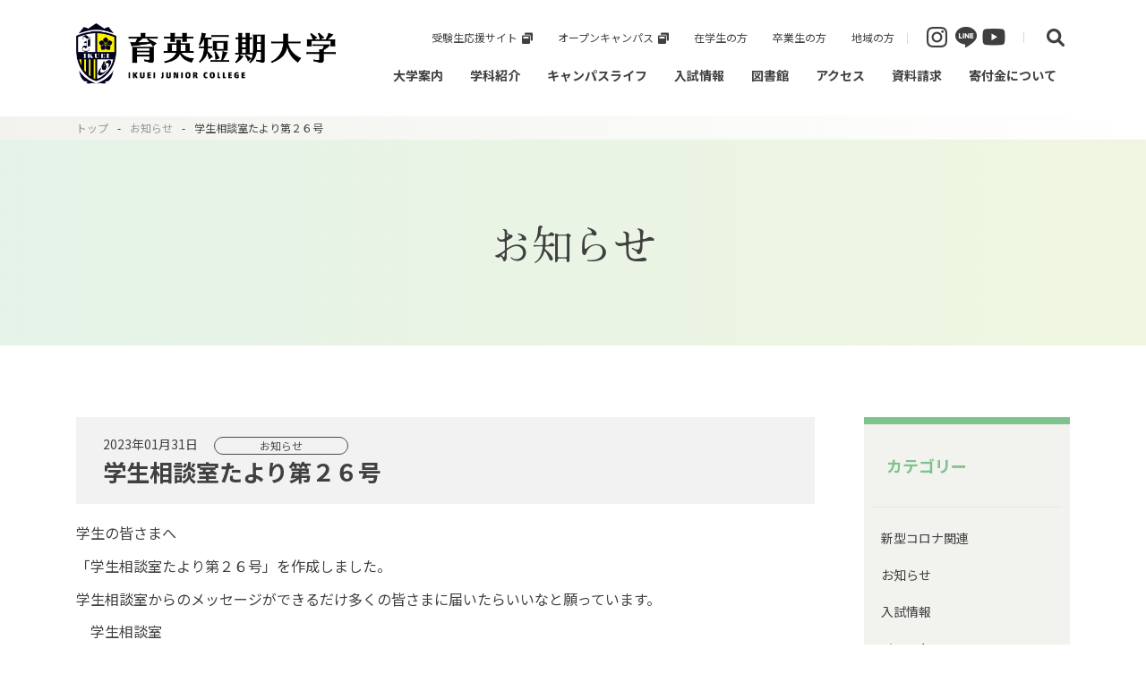

--- FILE ---
content_type: text/html; charset=UTF-8
request_url: https://www.ikuei-g.ac.jp/college/news/2023/000550.html
body_size: 12628
content:
<!doctype html>
<html lang="ja" prefix="og: http://ogp.me/ns#">
<head>
<!-- Google Tag Manager by DISCO-->
<script>(function(w,d,s,l,i){w[l]=w[l]||[];w[l].push({'gtm.start':
new Date().getTime(),event:'gtm.js'});var f=d.getElementsByTagName(s)[0],
j=d.createElement(s),dl=l!='dataLayer'?'&l='+l:'';j.async=true;j.src=
'https://www.googletagmanager.com/gtm.js?id='+i+dl;f.parentNode.insertBefore(j,f);
})(window,document,'script','dataLayer','GTM-M3379X6');</script>
<!-- End Google Tag Manager by DISCO-->
<meta charset="utf-8">
<meta name="viewport" content="width=device-width, initial-scale=1, shrink-to-fit=no">
<title>学生相談室たより第２６号｜お知らせ｜育英短期大学</title>
<meta name="description" content="学生の皆さまへ 「学生相談室たより第２６号」を作成しました。 学生相談室からのメ...">
<meta name="keywords" content="学生相談室たより第２６号," />
<meta property="og:site_name" content="育英短期大学" />
<meta property="og:title" content="学生相談室たより第２６号｜育英短期大学" />
<meta property="og:url" content="" id="og_url"/>
<meta property="og:image" content="/college/common/images/ogp.png"/>
<meta property="og:description" content="学生の皆さまへ 「学生相談室たより第２６号」を作成しました。 学生相談室からのメ..." />
<meta property="og:type" content="article" />
<link rel="shortcut icon" href="/college/common/images/favicon.ico">
<link rel="apple-touch-icon-precomposed" href="/college/common/images/apple-touch-icon.png">
<link rel="stylesheet" href="/college/common/css/styles.css?20250516">
<link rel="stylesheet" href="/college/common/css/fontawesome-all.min.css">
<script src="/college/common/js/jquery-3.2.1.min.js" ></script>
<script src="/college/common/js/viewport.js"></script>
<script src="/college/common/js/rollover.js"></script>
<script src="/college/common/js/jquery.smp-img-switch.js"></script>
<script src="/college/common/js/jquery.smooth.js"></script>
<script src="/college/common/js/jquery.taphover.js"></script>
<script src="/college/common/js/spmenu.js"></script>
<script src="/college/common/js/alphamenu.js"></script>
<script src="/college/common/js/alphatab.js"></script>
<!-- Global site tag (gtag.js) - Google Analytics -->
<script async src="https://www.googletagmanager.com/gtag/js?id=G-FJ1JNRBNQ2"></script>
<script>
  window.dataLayer = window.dataLayer || [];
  function gtag(){dataLayer.push(arguments);}
  gtag('js', new Date());
  gtag('config', 'G-FJ1JNRBNQ2');
</script>
</head>
<body id="news" class="detail">
<!-- Google Tag Manager by DISCO(noscript) -->
<noscript><iframe src="https://www.googletagmanager.com/ns.html?id=GTM-M3379X6"
height="0" width="0" style="display:none;visibility:hidden"></iframe></noscript>
<!-- End Google Tag Manager by DISCO(noscript) -->
<div id="wrap">
<header class="siteHeader preload">
<div class="siteHeader__inner">
<nav class="siteHeader__nav">
<p class="siteHeader__logo"><a class="siteHeader__logoLink" href="/college/"><img src="/college/common/images/img-logo.png" alt="育英短期大学"></a></p>
<button type="button" class="siteHeader__navToggler" aria-controls="navMenu" aria-expanded="false" aria-label="メインメニュー">
<span class="siteHeader__navTogglerIcon"></span>
</button>
<div class="menu-container">
<div class="menu  siteHeader__menu" id="navMenu">
<ul class="siteHeader__navList">
<li class="siteHeader__navItem"><a href="/college/guide/" class="siteHeader__navLink">大学案内</a></li>
<li class="siteHeader__navItem"><a href="/college/department/" class="siteHeader__navLink">学科紹介</a></li>
<li class="siteHeader__navItem"><a href="/college/campus/" class="siteHeader__navLink">キャンパスライフ</a></li>
                        <li class="siteHeader__navItem"><a href="/college/prospect/entrance/" target="_blank" class="siteHeader__navLink">入試情報</a></li>
<li class="siteHeader__navItem"><a href="/college/library/" class="siteHeader__navLink">図書館</a></li>
<li class="siteHeader__navItem"><a href="/college/guide/access.html" class="siteHeader__navLink">アクセス</a></li>
<li class="siteHeader__navItem"><a href="/college/request/" class="siteHeader__navLink">資料請求</a></li>
  					    <li class="siteHeader__navItem"><a href="/gunmaikuei/donation/" target="_blank" class="siteHeader__navLink">寄付金について</a></li>
                   </ul>
<div class="siteHeader__assist">
<ul class="siteHeader__assistLink">
<li><a href="/college/prospect/" target="_blank" class="">受験生応援サイト</a></li>
                            <li><a href="/college/prospect/open_campus/" target="_blank" class="">オープンキャンパス</a></li>
<li><a href="/college/students/" class="">在学生の方</a></li>
<li><a href="/college/graduate/" class="">卒業生の方</a></li>
<li><a href="/college/general/" class="">地域の方</a></li>
</ul>
<ul class="siteHeader__assistSNS">
<li><a href="https://www.instagram.com/ikutan1981/" target="_blank"><img src="/college/common/images/icon-ig_off_pc.png" class="img-switch" alt="Instagram"></a></li>
<li><a href="https://lin.ee/p2kpTwf" target="_blank"><img src="/college/common/images/icon-line_off_pc.png" class="img-switch" alt="LINE"></a></li>
    <li><a href="https://www.youtube.com/channel/UCJsbAHvkq39f0SVIrzdLQRQ" target="_blank"><img src="/college/common/images/icon-youtube_off_pc.png" class="img-switch" alt="youtube"></a></li>
                       </ul>
<div class="siteHeader__assistSearch"><button id="js-show-popup"><img src="/college/common/images/icon-search_off.png" alt="検索" class="img-switch"></button></div>
<div class="popup" id="js-popup">
<div class="popup-inner">
<div class="close-btn" id="js-close-btn"><img src="/college/common/images/icon-close-search.png" alt="閉じる"></div>
<form id="cse-search-box" class="form-inline searchKey" action="/college/search.html">
<input type="hidden" name="cx" value="168a639674d816795" />
<input type="hidden" name="ie" value="UTF-8" />
<input type="text" name="q" id="form_phrase" autocomplete="off" class="form-control searchKey__form" title="検索キーワードを入力してください"/>
<button type="submit" class="searchKey__button"><img src="/college/common/images/icon-search_off.png" alt="検索する"></button>
</form>
</div>
<div class="black-background" id="js-black-bg"></div>
</div>
</div>
</div>
</div>
</nav>
</div>
</header>
  <nav  class="topicpath" aria-label="パンくずリスト">
    <ol class="topicpath__inner">
      <li class="topicpath__item"><a href="/college/">トップ</a></li>
      <li class="topicpath__item"><a href="/college/news/">お知らせ</a></li>
      <li class="topicpath__item active" aria-current="page">学生相談室たより第２６号</li>
    </ol>
  </nav>
  <main>
    <article>
           <p class="pageTitle">お知らせ</p>
      <div class="siteContents2col">
        <div class="siteContents2col__main siteMain">
          <div>
     <div class="newsTitleSets">
       <h1 class="newsTitleSets__title">学生相談室たより第２６号</h1>
       <div class="newsTitleSets__text">
         <p class="newsSets">
           <span class="newsSets__date">2023年01月31日</span>
           <span class="newsSets__cat newsSets__cat--02">お知らせ</span>
         </p>
       </div>
     </div>
          <p>学生の皆さまへ</p>
<p>「学生相談室たより第２６号」を作成しました。</p>
<p>学生相談室からのメッセージができるだけ多くの皆さまに届いたらいいなと願っています。</p>
<p>　学生相談室</p>
            <ul class="linkUl">
        <li><a href="/college/news/pdf/aaad141c0b075e2b99deff1b7e7f80889fa4b039.pdf" target="_blank">学生相談室たより第２６号</a></li>
            </ul>
          <ul class="buttonLayout">
            <li class="buttonLayout__innerLeft"><a href="javascript:history.back();" class="button02 button02--back marginTop-xl">戻る</a></li>
          </ul>
          </div>
        </div>
        <aside class="siteContents2col__side siteSide">
          <div class="sideMenu">
<nav>
<dl class="sideMenu__menu sideMenu__menu--news">
<dt>カテゴリー</dt>
<dd>
<ul>
      <li class="corona"><a href="/college/news/corona/"><span>新型コロナ関連</span></a></li>
      <li class="topics"><a href="/college/news/topics/"><span>お知らせ</span></a></li>
      <li class="exam"><a href="/college/news/exam/"><span>入試情報</span></a></li>
      <li class="event"><a href="/college/news/event/"><span>イベント</span></a></li>
      <li class="kikyo"><a href="/college/news/kikyo/"><span>桔梗会</span></a></li>
      <li class="open_campus"><a href="/college/news/open_campus/"><span>オープンキャンパス</span></a></li>
      <li class="library"><a href="/college/news/library/"><span>図書館</span></a></li>
</ul>
</dd>
</dl>
</nav>
</div>
<div class="sideMenu">
<nav>
<dl class="sideMenu__menu sideMenu__menu--news">
<dt>アーカイブ</dt>
<dd>
<ul>
<li><a href="/college/news/2025/"><span>2025年度</span></a></li>
<li><a href="/college/news/2024/"><span>2024年度</span></a></li>
<li><a href="/college/news/2023/"><span>2023年度</span></a></li>
<li><a href="/college/news/2022/"><span>2022年度</span></a></li>
<li><a href="/college/news/2021/"><span>2021年度</span></a></li>
<li><a href="/college/news/2020/"><span>2020年度</span></a></li>
</ul>
</dd>
</dl>
</nav>
</div>
          <div class="sideAssist">
<ul>
<li><a href="/college/prospect/open_campus/" target="_blank"><img src="/college/common/images/bnr-opencampus_pc_off.png" class="img-switch" alt="オープンキャンパス"></a></li>
<li>
<ul class="sideAssistMenu">
<li><a href="/college/request/" class="sideAssistMenu__button sideAssistMenu__button--request sideAssistMenu__button">資料請求</a></li>
<li><a href="/college/guide/access.html" class="sideAssistMenu__button sideAssistMenu__button--access">アクセス</a></li>
</ul>
</li>
</ul>
</div>
        </aside>
      </div>
    </article>
  </main>
<footer class="siteFooter">
<address class="siteFooter__address">
<dl>
<dt class="siteFooter__addressLogo"><img src="/college/common/images/img-logo.png" alt="育英短期大学"></dt>
<dd>〒370-0011　群馬県高崎市京目町1656-1</dd>
<dd>電話：<span data-action="call" data-tel="0273521981">027-352-1981（代）</span><br class="pc-none">　ファックス：027-353-8225</dd>
</dl>
</address>
<ul class="siteFooter__sitelink" aria->
<li><a href="/college/contact/">お問い合わせ</a></li>
<li><a href="/college/request/">資料請求</a></li>
<li><a href="/college/others/policy.html">サイトポリシー</a></li>
<li><a href="/college/others/privacy.html">個人情報保護方針</a></li>
<li><a href="/college/laboratory/">教育研究所</a></li>
<li><a href="/college/others/sitemap.html">サイトマップ</a></li>
</ul>
<p class="siteFooter__copyright"><small>Copyright&copy; 2022 - 2026 IKUEI Junior College All Rights Reserved</small></p>
<div class="siteFooter__pagetop"><a id="pagetop" class="pageTop" href="#wrap"><img src="/college/common/images/img-pagetop.png" alt="トップへ戻る"></a></div>
</footer>
<script src="/college/common/js/popup.js"></script>
</div>
</body>
</html>
<script>
$(function(){
    var currentPath = _getPath('/college/news/2023/000550.html');
    var activeFlag = false;
    var path;
    $('div.sideMenu nav dl a').each(function() {
        var $this = $(this);
    	var menuPath = _getPath($this.attr("href"));
        if(menuPath === currentPath) {
            $this.addClass("active");
            activeFlag = ture;
        }
    });
    if(activeFlag === false){
        var curPath = currentPath;
        if(curPath.lastIndexOf(".html") !== -1){
            var curDir = curPath.substring(0, curPath.lastIndexOf("/"));
            curDir += "/";            
        }
        $('div.sideMenu nav dl dd a').each(function() {
            $this = $(this);
    	    menuPath = _getPath($this.attr("href"));
            if(menuPath === curDir) {
                $this.addClass("active");
                activeFlag = ture;
            }
        });
    }
    function _getPath(pathname) {
    	 if(!pathname) {
            return;
        }
        //var path = pathname.replace(/[0-9]+.html/, "");
        var path = pathname;
        //TODO: unnecessary?
        if(path.lastIndexOf(".html") === -1 && path.charAt(path.length-1) !== "/") {
            path += "/";
        }
        return path;
    }
});
</script>



--- FILE ---
content_type: text/css
request_url: https://www.ikuei-g.ac.jp/college/common/css/styles.css?20250516
body_size: 352387
content:
@charset "UTF-8";
/* Scss Document */
/* =========================================================
// reset
========================================================= */
@import url("https://fonts.googleapis.com/css2?family=Noto+Sans+JP:wght@400;500;700;900&display=swap");
@import url("https://fonts.googleapis.com/css2?family=Raleway&display=swap");
@import url("https://fonts.googleapis.com/css2?family=Hina+Mincho&display=swap");
html, body, div, span, object, iframe,
h1, h2, h3, h4, h5, h6, p, blockquote, pre,
abbr, address, cite, code,
del, dfn, em, img, ins, kbd, q, samp,
small, strong, sub, sup, var,
b, i,
dl, dt, dd, ol, ul, li,
fieldset, form, label, legend,
table, caption, tbody, tfoot, thead, tr, th, td,
article, aside, canvas, details, figcaption, figure,
footer, header, hgroup, menu, nav, section, summary,
time, mark, audio, video, main {
  margin: 0;
  padding: 0;
  border: 0;
  /* outline: 0;アクセシビリティ対応の為　focusを表示	*/
  font-size: 100%;
  font-style: normal;
  font-weight: normal;
  vertical-align: middle; }

sub, sup {
  font-size: 75%; }

ul, ol {
  list-style: none; }

a {
  margin: 0;
  padding: 0;
  border: 0;
  /*outline: 0;アクセシビリティ対応の為　focusを表示	*/
  text-decoration: none; }

table, th, td {
  border-collapse: collapse;
  border-spacing: 0; }

/* 画像の下にできる隙間をなくす */
img {
  vertical-align: bottom; }

span, em, strong {
  /* 上記リセットのspan,em,strong用カスタマイズ */
  vertical-align: baseline;
  /* spanのvertical-alignをデフォルトに(ずれ防止) */
  font-weight: inherit;
  /* spanのfont-weightを伝承に */
  opacity: inherit; }

/* box-sizing */
* {
  -webkit-box-sizing: border-box;
  -moz-box-sizing: border-box;
  -o-box-sizing: border-box;
  -ms-box-sizing: border-box;
  box-sizing: border-box; }

/* =========================================================
// Font
========================================================= */
/* =========================================================
// Color
========================================================= */
/* =========================================================
//メディアクエリ
========================================================= */
/* =========================================================
 display
========================================================= */
@media screen and (max-width: 767.99px) {
  .sp-none {
    display: none !important; } }

@media print, screen and (min-width: 768px) {
  .pc-none {
    display: none !important; } }

/* =========================================================
 Structure Module
========================================================= */
html {
  font-size: 62.5%; }

body {
  line-height: 1.5;
  font-family: "Noto Sans JP", "游ゴシック Medium", "游ゴシック体", "Yu Gothic Medium", "Yu Gothic", "ヒラギノ角ゴ ProN", "Hiragino Kaku Gothic ProN", "メイリオ", Meiryo, "ＭＳ Ｐゴシック", "MS PGothic", sans-serif;
  width: 100%;
  -webkit-text-size-adjust: 100%;
  /*iPhone や Android のブラウザの、縦向きと横向きの文字サイズを自動調整する機能をOFFにする*/
  background-color: #fff;
  color: #404040;
  font-weight: normal; }
  @media screen and (max-width: 767.99px) {
    body {
      font-size: 1.2rem; } }
  @media print, screen and (min-width: 768px) {
    body {
      font-size: 1.4rem; } }

@media screen and (min-width: 768px) and (max-width: 1200px) {
  /*幅768px～1200pxの間はスクロールを出す*/
  body {
    min-width: 1200px;
    overflow: scroll; } }
@media print, screen and (min-width: 768px) {
  body {
    min-width: 1200px; } }
/* =========================================================
 Text Module
========================================================= */
p.indent {
  margin-left: 1em !important;
  /* ブロック全体を 1em 右に */
  text-indent: -1em;
  /* 先頭の1文字のみ 1em 左に */ }

p.indent2 {
  margin-left: 2em !important;
  /* ブロック全体を 1em 右に */
  text-indent: -2em;
  /* 先頭の1文字のみ 1em 左に */ }

/* =========================================================
 Text Color
========================================================= */
.red {
  color: #fd6e70; }

.blue {
  color: #00a0e9; }

.orange {
  color: #f98b03; }

/* =========================================================
 Link Module
========================================================= */
a:link, a:visited {
  text-decoration: underline;
  color: #404040; }

a:active, a:focus, a:hover, a.hover {
  text-decoration: none;
  color: #404040; }

/* =========================================================
 Font
========================================================= */
@media screen and (max-width: 767.99px) {
  .font-small {
    font-size: 1.0rem; } }
@media print, screen and (min-width: 768px) {
  .font-small {
    font-size: 1.2rem; } }

@media screen and (max-width: 767.99px) {
  .font-big {
    font-size: 1.6rem; } }
@media print, screen and (min-width: 768px) {
  .font-big {
    font-size: 1.8rem; } }
@media screen and (max-width: 767.99px) {
  .font-big--lg {
    font-size: 1.8rem; } }
@media print, screen and (min-width: 768px) {
  .font-big--lg {
    font-size: 2.2rem; } }

.font-bold {
  font-weight: bold; }

.font-black {
  font-weight: 900; }

/* =========================================================
 Width
========================================================= */
.w-3em {
  width: 3em; }

.w-4em {
  width: 4em; }

.w-5em {
  width: 5em; }

.w-6em {
  width: 6em; }

.w-7em {
  width: 7em; }

.w-8em {
  width: 8em; }

.w-9em {
  width: 9em; }

.w-10em {
  width: 10em; }

.w-11em {
  width: 11em; }

.w-12em {
  width: 12em; }

.w-13em {
  width: 13em; }

.w-14em {
  width: 14em; }

.w-10p {
  width: 10%; }

.w-15p {
  width: 15%; }

.w-20p {
  width: 20%; }

.w-25p {
  width: 25%; }

.w-30p {
  width: 30%; }

.w-35p {
  width: 35%; }

.w-40p {
  width: 40%; }

.w-45p {
  width: 45%; }

.w-50p {
  width: 50%; }

.w-60p {
  width: 60%; }

.w-65p {
  width: 65%; }

.w-70p {
  width: 70%; }

.w-75p {
  width: 75%; }

.w-80p {
  width: 80%; }

.w-90p {
  width: 90%; }

.w-100p {
  width: 100%; }

.w-auto {
  width: auto !important; }

@media screen and (max-width: 767.99px) {
  .sp-w-10p {
    width: 10%; }

  .sp-w-20p {
    width: 20%; }

  .sp-w-30p {
    width: 30%; }

  .sp-w-30p {
    width: 30%; }

  .sp-w-40p {
    width: 40%; }

  .sp-w-50p {
    width: 50%; }

  .sp-w-60p {
    width: 60%; }

  .sp-w-70p {
    width: 70%; }

  .sp-w-80p {
    width: 80%; }

  .sp-w-90p {
    width: 90%; }

  .sp-w-100p {
    width: 100%; }

  .sp-maxw-100p {
    max-width: 100%; }

  .sp-w-auto {
    width: auto; } }
@media print, screen and (min-width: 768px) {
  .pc-w-3em {
    width: 3em; }

  .pc-w-4em {
    width: 4em; }

  .pc-w-5em {
    width: 5em; }

  .pc-w-6em {
    width: 6em; }

  .pc-w-7em {
    width: 7em; }

  .pc-w-8em {
    width: 8em; }

  .pc-w-9em {
    width: 9em; }

  .pc-w-10em {
    width: 10em; }

  .pc-w-11em {
    width: 11em; }

  .pc-w-12em {
    width: 12em; }

  .pc-w-13em {
    width: 13em; }

  .pc-w-14em {
    width: 14em; }

  .pc-w-20em {
    width: 20em; }

  .pc-w-10p {
    width: 10%; }

  .pc-w-15p {
    width: 15%; }

  .pc-w-20p {
    width: 20%; }

  .pc-w-25p {
    width: 25%; }

  .pc-w-30p {
    width: 30%; }

  .pc-w-35p {
    width: 35%; }

  .pc-w-40p {
    width: 40%; }

  .pc-w-45p {
    width: 45%; }

  .pc-w-50p {
    width: 50%; }

  .pc-w-60p {
    width: 60%; }

  .pc-w-65p {
    width: 65%; }

  .pc-w-70p {
    width: 70%; }

  .pc-w-75p {
    width: 75%; }

  .pc-w-80p {
    width: 80%; }

  .pc-w-90p {
    width: 90%; }

  .pc-w-100p {
    width: 100%; }

  .pc-w-auto {
    width: auto; }

  .pc-w-160 {
    width: 160px; }

  .pc-w-550 {
    width: 550px; }

  .pc-w-220 {
    width: 220px; }

  .pc-w-490 {
    width: 490px; }

  .pc-w-220 {
    width: 400px; }

  .pc-w-490 {
    width: 310px; } }
.marginTop-0 {
  margin-top: 0 !important; }

.marginTop-xxs {
  margin-top: .2em !important; }

.marginTop-xs {
  margin-top: .5em !important; }

.marginTop-sm {
  margin-top: .8em !important; }

.marginTop-md {
  margin-top: 1em !important; }

.marginTop-lg {
  margin-top: 2em !important; }

.marginTop-xl {
  margin-top: 4em !important; }

.marginTop-xxl {
  margin-top: 6em !important; }

.marginTop-3xl {
  margin-top: 8em !important; }

.marginTop-4xl {
  margin-top: 12em !important; }

.marginBottom-0 {
  margin-bottom: 0 !important; }

.marginBottom-md {
  margin-bottom: 1em !important; }

.marginBottom-xl {
  margin-bottom: 4em; }

.marginLRauto {
  margin-left: auto;
  margin-right: auto; }

/* =========================================================
 white-space
========================================================= */
.nowrap {
  white-space: nowrap; }

@media screen and (max-width: 767.99px) {
  .sp-nowrap {
    white-space: nowrap; } }
@media print, screen and (min-width: 768px) {
  .pc-nowrap {
    white-space: nowrap; } }
/* =========================================================
 input
========================================================= */
input[type="text" disabled] {
  background: #ccc; }

textarea[disabled] {
  background: #ccc; }

/* =========================================================
 img
========================================================= */
img.img-switch {
  /* smp-img-switch.js(PC・SPで画像切り替え) で仕様 */
  visibility: hidden; }

img.img-fluid {
  max-width: 100%;
  height: auto; }

/* =========================================================
 opacity
========================================================= */
.opacity:active, .opacity:focus, .opacity:hover, .opacity.hover {
  opacity: 0.7; }

/* =========================================================
 screenreader　スクリーンリーダー
========================================================= */
[class^="screenreader"] {
  position: absolute;
  clip: rect(1px, 1px, 1px, 1px);
  width: 1px;
  height: 1px;
  overflow: hidden; }

/* =========================================================
 Font Awesomeのアイコンを設定する
$content:FontAwesomeのUnicode
$f-weight:font-weight
$par:padding-right    設定しない場合はnullを渡す
$pal:padding-left    設定しない場合はnullを渡す
========================================================= */
/* =========================================================
 sup 上付き文字
==================================================
======= */
sup {
  font-size: 60%;
  line-height: 0;
  position: relative;
  top: -0.5em; }

#wrap {
  position: relative;
  /* jquery.pagetop.jsで、.gotopを下部に固定するため */
  overflow: hidden;
  /* モバイル観覧での余白対策 */ }

/* pageTop
=================================*/
/* pageTop
=================================*/
a.pageTop {
  display: block; }
  a.pageTop:hover, a.pageTop:active, a.pageTop:focus, a.pageTop.hover {
    opacity: 0.7; }
  @media screen and (max-width: 767.99px) {
    a.pageTop {
      width: 17px;
      height: 56px; } }
  @media print, screen and (min-width: 768px) {
    a.pageTop {
      width: 24px;
      height: 86px; } }
  a.pageTop img {
    width: 100%;
    height: auto; }

/* siteHeader
=================================*/
.preload {
  transition: none !important; }

.headerAlert {
  background-color: #fff45c; }
  .headerAlert a {
    text-decoration: none;
    display: flex;
    align-items: center;
    justify-content: center; }
    @media screen and (max-width: 767.99px) {
      .headerAlert a {
        padding: 5px; } }
    @media print, screen and (min-width: 768px) {
      .headerAlert a {
        padding: 2px;
        font-size: 1.4rem; } }
    .headerAlert a::before {
      font-family: "Font Awesome 5 Free";
      content: "";
      font-weight: 900;
      padding-left: 0;
      padding-right: 0;
      line-height: 1; }
      @media screen and (max-width: 767.99px) {
        .headerAlert a::before {
          margin-right: 5px;
          font-size: 1.0rem; } }
      @media print, screen and (min-width: 768px) {
        .headerAlert a::before {
          margin-right: 10px;
          font-size: 2.0rem; } }
    .headerAlert a:hover, .headerAlert a:focus, .headerAlert a:active, .headerAlert a.hover {
      opacity: 0.5; }

.siteHeader {
  transition: 0.5s ease-in-out;
  width: 100%;
  top: 0;
  left: 0;
  z-index: 999999;
  background-color: transparent; }
  @media screen and (max-width: 767.99px) {
    .siteHeader {
      height: 45px; } }
  @media print, screen and (min-width: 768px) {
    .siteHeader {
      height: 130px; } }
  @media screen and (max-width: 767.99px) {
    .siteHeader--prospect {
      background: url("../images/prospect/bg-header-sp.png") repeat-x 50% 0;
      background-size: 375px auto;
      height: 105px; } }
  @media print, screen and (min-width: 768px) {
    .siteHeader--prospect {
      background: url("../images/prospect/bg-header-pc.png") no-repeat 50% 0;
      height: 227px; } }
  @media print, screen and (min-width: 768px) {
    .siteHeader__inner {
      width: 1200px;
      margin: 0 auto;
      padding: 0px 45px; } }
  .siteHeader__nav {
    width: 100%; }
    @media screen and (max-width: 767.99px) {
      .siteHeader__nav {
        position: relative;
        height: 45px; } }
    @media print, screen and (min-width: 768px) {
      .siteHeader__nav {
        padding: 26px 0;
        display: flex; } }
    .siteHeader__nav--prospect {
      position: relative; }
      @media screen and (max-width: 767.99px) {
        .siteHeader__nav--prospect {
          height: 105px; } }
      @media print, screen and (min-width: 768px) {
        .siteHeader__nav--prospect {
          display: block;
          padding: 39px 0 25px; } }
  .siteHeader__logo {
    flex-grow: 0;
    flex-shrink: 0; }
    @media screen and (max-width: 767.99px) {
      .siteHeader__logo {
        width: 252px;
        height: 45px;
        padding: 6px 15px 8px; } }
    @media print, screen and (min-width: 768px) {
      .siteHeader__logo {
        width: 290px;
        height: 68px; } }
    @media screen and (max-width: 767.99px) {
      .siteHeader__logo--prospect {
        width: 201px;
        height: 105px;
        margin: 0 auto;
        padding: 23px 8px; } }
    @media print, screen and (min-width: 768px) {
      .siteHeader__logo--prospect {
        width: 363px;
        height: 103px;
        margin: 0 auto; } }
    .siteHeader__logoLink {
      display: block; }
      .siteHeader__logoLink:active, .siteHeader__logoLink:focus, .siteHeader__logoLink:hover, .siteHeader__logoLink.hover {
        opacity: 0.7; }
      @media screen and (max-width: 767.99px) {
        .siteHeader__logoLink img {
          width: auto;
          height: 30px; } }
      @media print, screen and (min-width: 768px) {
        .siteHeader__logoLink img {
          max-width: 100%;
          height: auto; } }
      .siteHeader__logoLink--prospect {
        display: block; }
        .siteHeader__logoLink--prospect:active, .siteHeader__logoLink--prospect:focus, .siteHeader__logoLink--prospect:hover, .siteHeader__logoLink--prospect.hover {
          opacity: 0.7; }
        .siteHeader__logoLink--prospect img {
          width: 100%;
          height: auto; }
  .siteHeader__navToggler {
    background-color: transparent; }
    @media screen and (max-width: 767.99px) {
      .siteHeader__navToggler {
        position: absolute;
        top: 0;
        right: 0;
        width: 45px;
        height: 45px;
        padding: 0px;
        border: none; }
        .siteHeader__navToggler--prospect {
          z-index: 10000; } }
    @media print, screen and (min-width: 768px) {
      .siteHeader__navToggler {
        display: none; } }
  *[aria-expanded="false"] .siteHeader__navTogglerIcon {
    background-image: url(../images/btn-hamburger-open.png); }
  *[aria-expanded="true"] .siteHeader__navTogglerIcon {
    background-image: url(../images/btn-hamburger-close.png); }
    *[aria-expanded="true"] .siteHeader__navTogglerIcon--prospect {
      background-image: url(../images/btn-hamburger-close-w.png); }
  @media screen and (max-width: 767.99px) {
    .siteHeader__navTogglerIcon {
      display: block;
      background-size: 45px 45px;
      height: 45px;
      width: 45px; } }
  @media print, screen and (min-width: 768px) {
    .siteHeader__navTogglerIcon {
      display: none; } }
  @media screen and (max-width: 767.99px) {
    .siteHeader__menu {
      background-color: rgba(64, 64, 64, 0.95);
      padding: 0 15px 50px; } }
  @media print, screen and (min-width: 768px) {
    .siteHeader__menu {
      display: flex;
      flex-direction: column-reverse; } }
  @media screen and (max-width: 767.99px) {
    .siteHeader__menu--prospect {
      margin-top: -105px; } }
  @media print, screen and (min-width: 768px) {
    .siteHeader__menu--prospect {
      display: block; } }
  .siteHeader__navList {
    width: 100%; }
    @media screen and (max-width: 767.99px) {
      .siteHeader__navList {
        margin-top: 30px;
        padding: 0 15px 15px 15px;
        border-bottom: 1px solid #7c7c7c; } }
    @media print, screen and (min-width: 768px) {
      .siteHeader__navList {
        display: flex;
        justify-content: flex-end;
        column-gap: 0px;
        margin-top: 5px; } }
    @media screen and (max-width: 767.99px) {
      .siteHeader__navList--prospect {
        border-bottom: none;
        margin-top: 40px;
        padding: 0 15px; } }
    @media print, screen and (min-width: 768px) {
      .siteHeader__navList--prospect {
        justify-content: center;
        column-gap: 4px;
        margin-top: 15px; } }
  .siteHeader__navLink {
    display: block;
    text-decoration: none !important;
    position: relative; }
    @media screen and (max-width: 767.99px) {
      .siteHeader__navLink {
        color: #fff !important;
        padding: 10px 9px !important;
        display: inline-block;
        font-size: 1.6rem; } }
    @media print, screen and (min-width: 768px) {
      .siteHeader__navLink {
        display: block;
        text-decoration: none !important;
        text-align: center;
        padding: 10px 15px;
        font-weight: bold; } }
    .siteHeader__navLink::before {
      content: "";
      position: absolute;
      left: 0;
      background: linear-gradient(to right, #99dba8, #66e0b3);
      width: 100%;
      height: 2px;
      transform: scale(0, 1);
      transform-origin: right top;
      transition: transform .3s; }
      @media screen and (max-width: 767.99px) {
        .siteHeader__navLink::before {
          bottom: 2px; } }
      @media print, screen and (min-width: 768px) {
        .siteHeader__navLink::before {
          bottom: -2px; } }
    .siteHeader__navLink:hover::before, .siteHeader__navLink:focus::before, .siteHeader__navLink:active::before, .siteHeader__navLink.active::before {
      transform-origin: left top;
      transform: scale(1, 1); }
  .siteHeader__navprospectLink {
    display: block;
    text-decoration: none !important; }
    @media screen and (max-width: 767.99px) {
      .siteHeader__navprospectLink {
        color: #fff !important;
        padding: 10px 9px !important;
        text-align: center;
        font-size: 1.8rem; } }
    @media print, screen and (min-width: 768px) {
      .siteHeader__navprospectLink {
        font-size: 1.6rem;
        display: block;
        text-decoration: none !important;
        text-align: center;
        padding: 10px 15px; } }
    .siteHeader__navprospectLink:hover, .siteHeader__navprospectLink:focus, .siteHeader__navprospectLink:active, .siteHeader__navprospectLink.active {
      color: #89d3ba !important; }
  @media print, screen and (min-width: 768px) {
    .siteHeader__assist {
      display: flex;
      font-size: 1.2rem;
      justify-content: flex-end; } }
  @media print, screen and (min-width: 768px) {
    .siteHeader__assist--prospect {
      justify-content: flex-start;
      position: absolute;
      top: 10px;
      right: 0; } }
  @media screen and (max-width: 767.99px) {
    .siteHeader__assistLink {
      padding: 17px 25px;
      border-top: 1px solid #7c7c7c; } }
  @media print, screen and (min-width: 768px) {
    .siteHeader__assistLink {
      display: flex; } }
  @media screen and (max-width: 767.99px) {
    .siteHeader__assistLink--prospect {
      padding: 17px 15px;
      border-top: none; } }
  .siteHeader__assistLink > li > a {
    text-decoration: none;
    display: block; }
    @media screen and (max-width: 767.99px) {
      .siteHeader__assistLink > li > a {
        color: #fff;
        padding: 6px 0;
        font-size: 1.2rem; } }
    @media print, screen and (min-width: 768px) {
      .siteHeader__assistLink > li > a {
        padding: 7px 14px; } }
    .siteHeader__assistLink > li > a[href*="prospect"]::after {
      font-family: "Font Awesome 5 Free";
      content: "";
      font-weight: 900;
      padding-left: 0.5rem;
      padding-right: 0; }
    .siteHeader__assistLink > li > a:hover, .siteHeader__assistLink > li > a:focus, .siteHeader__assistLink > li > a:active, .siteHeader__assistLink > li > a.active {
      color: #89d3ba; }
  .siteHeader__assistLink--prospect > a {
    text-decoration: none;
    display: flex;
    align-items: center; }
    @media screen and (max-width: 767.99px) {
      .siteHeader__assistLink--prospect > a {
        justify-content: center;
        background-color: #fff;
        position: relative;
        width: 100%;
        height: 47px;
        padding: 5px;
        border-radius: 5px; } }
    @media print, screen and (min-width: 768px) {
      .siteHeader__assistLink--prospect > a {
        padding: 3px 24px; } }
    .siteHeader__assistLink--prospect > a::after {
      font-family: "Font Awesome 5 Free";
      content: "\f2d2";
      font-weight: 900; }
      @media screen and (max-width: 767.99px) {
        .siteHeader__assistLink--prospect > a::after {
          position: absolute;
          top: 6px;
          right: 8px; } }
      @media print, screen and (min-width: 768px) {
        .siteHeader__assistLink--prospect > a::after {
          font-size: 12px;
          margin-left: 10px; } }
    @media screen and (max-width: 767.99px) {
      .siteHeader__assistLink--prospect > a img {
        width: 140px;
        height: auto; } }
    @media print, screen and (min-width: 768px) {
      .siteHeader__assistLink--prospect > a img {
        width: 120px;
        height: auto; } }
    .siteHeader__assistLink--prospect > a:hover, .siteHeader__assistLink--prospect > a:focus, .siteHeader__assistLink--prospect > a:active, .siteHeader__assistLink--prospect > a.active {
      opacity: 0.7; }
  .siteHeader__assistSNS {
    display: flex; }
    @media screen and (max-width: 767.99px) {
      .siteHeader__assistSNS {
        padding: 15px;
        border-top: 1px solid #7c7c7c; } }
    @media print, screen and (min-width: 768px) {
      .siteHeader__assistSNS {
        column-gap: 5px;
        padding: 0 17px;
        position: relative; }
        .siteHeader__assistSNS::before {
          content: "";
          display: block;
          width: 1px;
          height: 12px;
          background-color: #d9d9d9;
          position: absolute;
          left: 0;
          top: 50%;
          transform: translateY(-50%); } }
    @media screen and (max-width: 767.99px) {
      .siteHeader__assistSNS--prospect {
        border-top: none;
        justify-content: center;
        padding: 0; } }
    .siteHeader__assistSNS a {
      display: block; }
      @media screen and (max-width: 767.99px) {
        .siteHeader__assistSNS a {
          width: 46px;
          padding: 12px;
          height: auto; } }
      @media print, screen and (min-width: 768px) {
        .siteHeader__assistSNS a {
          width: 32px;
          height: 32px; } }
      .siteHeader__assistSNS a img {
        width: 100%;
        height: auto; }
  @media screen and (max-width: 767.99px) {
    .siteHeader__assistSearch {
      display: none; } }
  @media print, screen and (min-width: 768px) {
    .siteHeader__assistSearch {
      position: relative;
      width: 52px;
      height: 32px;
      padding: 0px 10px; }
      .siteHeader__assistSearch::before {
        content: "";
        display: block;
        width: 1px;
        height: 12px;
        background-color: #d9d9d9;
        position: absolute;
        left: 0;
        top: 50%;
        transform: translateY(-50%); } }
  .siteHeader__assistSearch button {
    background-color: transparent;
    position: absolute;
    top: 0;
    right: 0;
    padding: 0px;
    border: none;
    cursor: pointer;
    width: 32px;
    height: 32px; }
    @media print, screen and (min-width: 768px) {
      .siteHeader__assistSearch button {
        width: 32px;
        height: 32px;
        padding: 5px 6px; } }
    .siteHeader__assistSearch button img {
      width: 100%;
      height: auto; }
  @media print, screen and (min-width: 768px) {
    .siteHeader .popup {
      position: fixed;
      left: 0;
      top: 0;
      width: 100%;
      height: 100%;
      z-index: 9999;
      opacity: 0;
      visibility: hidden;
      transition: .6s; }
      .siteHeader .popup.is-show {
        opacity: 1;
        visibility: visible; } }
  @media print, screen and (min-width: 768px) {
    .siteHeader .popup-inner {
      position: absolute;
      left: 50%;
      top: 50%;
      transform: translate(-50%, -50%);
      width: 800px;
      padding: 100px 0;
      z-index: 2; } }
  @media screen and (max-width: 767.99px) {
    .siteHeader .close-btn {
      display: none; } }
  @media print, screen and (min-width: 768px) {
    .siteHeader .close-btn {
      position: absolute;
      right: 6px;
      top: 0;
      width: 36px;
      height: 36px;
      line-height: 36px;
      text-align: center;
      cursor: pointer; }
      .siteHeader .close-btn img {
        width: 100%;
        height: auto; } }
  @media print, screen and (min-width: 768px) {
    .siteHeader .black-background {
      position: absolute;
      left: 0;
      top: 0;
      width: 100%;
      height: 100%;
      background-color: rgba(0, 0, 0, 0.8);
      z-index: 1;
      cursor: pointer; } }

.menu-container {
  width: 100%;
  margin: 0 auto; }

@media screen and (max-width: 767.99px) {
  .menu {
    display: none;
    overflow: scroll;
    max-height: calc(100dvh - 43px);
    position: relative; }
    .menu.show {
      display: block;
      z-index: 9999; } }

/*-----------------------------------------------
.キーワード検索
-------------------------------------------------*/
.searchKey {
  width: 100%;
  display: flex;
  align-items: center; }
  @media screen and (max-width: 767.99px) {
    .searchKey {
      height: 40px; } }
  @media print, screen and (min-width: 768px) {
    .searchKey {
      height: 70px; } }
  .searchKey__form {
    height: 100%;
    background-color: #dcdcdc; }
    @media screen and (max-width: 767.99px) {
      .searchKey__form {
        border: 1px solid #dcdcdc;
        width: calc(100% - 40px);
        font-size: 1.6rem;
        border-radius: 0;
        -webkit-appearance: none;
        height: 40px;
        padding-left: 20px; } }
    @media print, screen and (min-width: 768px) {
      .searchKey__form {
        width: 720px;
        height: 70px;
        border: 1px solid #dcdcdc;
        padding-left: 70px;
        font-size: 2.0rem; } }
    .searchKey__form::placeholder {
      color: #808080; }
  .searchKey__button {
    background-color: transparent;
    border: none;
    background-color: #dcdcdc;
    border: 1px solid #dcdcdc;
    padding: 0;
    height: 100%; }
    @media screen and (max-width: 767.99px) {
      .searchKey__button {
        width: 40px;
        height: 40px;
        padding: 10px; } }
    @media print, screen and (min-width: 768px) {
      .searchKey__button {
        padding: 0 15px;
        height: 70px;
        width: 80px;
        padding: 20px 26px 18px 22px; } }
    .searchKey__button:hover, .searchKey__button:focus, .searchKey__button:active {
      cursor: pointer;
      background-color: #dcdcdc;
      border: 1px solid #dcdcdc;
      color: #dcdcdc; }
    .searchKey__button:focus {
      box-shadow: none !important;
      outline: 0; }
    .searchKey__button img {
      width: 100%;
      height: auto; }

.searchKeyResult {
  width: 100%;
  display: flex;
  justify-content: center;
  align-items: center; }
  @media screen and (max-width: 767.99px) {
    .searchKeyResult {
      height: 40px; } }
  @media print, screen and (min-width: 768px) {
    .searchKeyResult {
      height: 70px; } }
  .searchKeyResult__form {
    height: 100%;
    background-color: #ffffff;
    border: 1px solid #7ec28e; }
    @media screen and (max-width: 767.99px) {
      .searchKeyResult__form {
        width: calc(100% - 40px);
        font-size: 1.2rem;
        height: 40px;
        padding-left: 20px; } }
    @media print, screen and (min-width: 768px) {
      .searchKeyResult__form {
        width: 720px;
        height: 50px;
        padding-left: 34px;
        font-size: 1.6rem; } }
  .searchKeyResult__button {
    border: 1px solid #7ec28e;
    background-color: #7ec28e;
    padding: 0;
    height: 100%; }
    @media screen and (max-width: 767.99px) {
      .searchKeyResult__button {
        width: 40px;
        height: 40px;
        padding: 10px; } }
    @media print, screen and (min-width: 768px) {
      .searchKeyResult__button {
        padding: 0 15px;
        height: 50px;
        width: 60px;
        padding: 15px 20px 15px 18px; } }
    .searchKeyResult__button:hover, .searchKeyResult__button:focus, .searchKeyResult__button:active {
      cursor: pointer;
      opacity: 0.7; }
    .searchKeyResult__button:focus {
      box-shadow: none !important;
      outline: 0; }
    .searchKeyResult__button img {
      width: 100%;
      height: auto; }

/* パンくず
=================================*/
@media screen and (max-width: 767.99px) {
  .topicpath {
    display: none; } }
@media print, screen and (min-width: 768px) {
  .topicpath {
    width: 100%;
    background-image: linear-gradient(90deg, #f2f2ee, #fff); } }
@media print, screen and (min-width: 768px) {
  .topicpath__inner {
    width: 1200px;
    padding: 0 45px;
    margin: 0 auto;
    display: flex;
    flex-wrap: wrap; } }
@media print, screen and (min-width: 768px) {
  .topicpath__item {
    font-size: 1.2rem;
    display: flex;
    align-items: center; }
    .topicpath__item a {
      padding: 4px 10px;
      display: flex;
      align-items: center;
      color: #959595;
      text-decoration: none; }
    .topicpath__item:first-child a {
      padding-left: 0; } }
.topicpath__item:active, .topicpath__item.active {
  color: #404040 !important; }
.topicpath__item::after {
  content: "-";
  display: block; }
.topicpath__item:last-child {
  padding-left: 10px; }
  .topicpath__item:last-child::after {
    display: none; }

/* siteMaine
=================================*/
@media print, screen and (min-width: 768px) {
  .siteMain {
    font-size: 1.6rem; } }
.siteMain__main > *:first-child, .siteMain__main > article > *:first-child {
  margin-top: 0 !important; }

/* siteContents
=================================*/
@media screen and (max-width: 767.99px) {
  .siteContents {
    padding: 0 15px; } }
.siteHeader + .siteContents {
  margin-top: 0;
  padding-top: 0; }
@media screen and (max-width: 767.99px) {
  .siteContents__inner {
    padding: 36px 0 30px; } }
@media print, screen and (min-width: 768px) {
  .siteContents__inner {
    width: 1200px;
    padding: 95px 45px 100px;
    margin: 0 auto; } }
@media print, screen and (min-width: 768px) {
  .siteContents__inner--sm {
    width: 1200px;
    padding: 0 140px;
    margin: 0 auto; } }
@media print, screen and (min-width: 768px) {
  .siteContents__inner--fluid {
    width: 100%;
    padding: 0;
    margin: 0 auto; } }
.siteContents__inner > *:first-child, .siteContents__inner > article > *:first-child {
  margin-top: 0 !important; }
.siteContents__inner--pat0 {
  padding-top: 0; }

/* siteContents2col (2col)
=================================*/
@media screen and (max-width: 767.99px) {
  .siteContents2col {
    padding: 0 15px 60px;
    margin-top: 24px; } }
@media print, screen and (min-width: 768px) {
  .siteContents2col {
    width: 1200px;
    padding: 0 45px 180px;
    margin: 80px auto 0;
    display: flex; } }
@media screen and (max-width: 767.99px) {
  .siteContents2col__main {
    margin-bottom: 70px; } }
@media print, screen and (min-width: 768px) {
  .siteContents2col__main {
    width: 825px; } }
.siteContents2col__main > *:first-child, .siteContents2col__main > div > *:first-child {
  margin-top: 0 !important; }
@media print, screen and (min-width: 768px) {
  .siteContents2col__side {
    width: 230px;
    margin-left: auto; }
    .siteContents2col__side > *:first-child {
      margin-top: 0 !important; } }
@media screen and (max-width: 767.99px) {
  .siteContents2col__side > * + * {
    margin-top: 10px; } }
@media print, screen and (min-width: 768px) {
  .siteContents2col__side > * + * {
    margin-top: 20px; } }

/* sideMenu
=================================*/
.sideMenu__menu {
  background-color: #f2f2ee; }
  @media screen and (max-width: 767.99px) {
    .sideMenu__menu {
      border-top: #7ec28e 5px solid;
      padding: 0 10px 23px; } }
  @media print, screen and (min-width: 768px) {
    .sideMenu__menu {
      border-top: #7ec28e 8px solid;
      padding: 0 9px 30px; } }
  .sideMenu__menu > dt {
    border-bottom: #e6e6e6 1px solid; }
    @media screen and (max-width: 767.99px) {
      .sideMenu__menu > dt {
        margin-bottom: 13px; } }
    @media print, screen and (min-width: 768px) {
      .sideMenu__menu > dt {
        margin-bottom: 14px; } }
    .sideMenu__menu > dt a {
      font-weight: bold; }
      @media screen and (max-width: 767.99px) {
        .sideMenu__menu > dt a {
          padding: 15px 9px;
          font-size: 1.4rem; } }
      @media print, screen and (min-width: 768px) {
        .sideMenu__menu > dt a {
          display: flex;
          align-items: center;
          padding: 10px 8px;
          font-size: 1.8rem;
          min-height: 93px; } }
      @media screen and (max-width: 767.99px) {
        .sideMenu__menu > dt a:active, .sideMenu__menu > dt a:focus, .sideMenu__menu > dt a:hover, .sideMenu__menu > dt a.hover, .sideMenu__menu > dt a.active {
          transform: translateX(9px); } }
      @media print, screen and (min-width: 768px) {
        .sideMenu__menu > dt a:active, .sideMenu__menu > dt a:focus, .sideMenu__menu > dt a:hover, .sideMenu__menu > dt a.hover, .sideMenu__menu > dt a.active {
          transform: translateX(8px); } }
  @media screen and (max-width: 767.99px) {
    .sideMenu__menu > dd a {
      font-size: 1.2rem;
      padding: 7px 10px; } }
  @media print, screen and (min-width: 768px) {
    .sideMenu__menu > dd a {
      font-size: 1.4rem;
      padding: 10px; } }
  @media screen and (max-width: 767.99px) {
    .sideMenu__menu > dd a:active, .sideMenu__menu > dd a:focus, .sideMenu__menu > dd a:hover, .sideMenu__menu > dd a.hover, .sideMenu__menu > dd a.active {
      transform: translateX(10px); } }
  @media print, screen and (min-width: 768px) {
    .sideMenu__menu > dd a:active, .sideMenu__menu > dd a:focus, .sideMenu__menu > dd a:hover, .sideMenu__menu > dd a.hover, .sideMenu__menu > dd a.active {
      transform: translateX(10px); } }
  .sideMenu__menu > dd > ul > li > dl > dd > ul {
    margin-bottom: 1em; }
    .sideMenu__menu > dd > ul > li > dl > dd > ul > li {
      position: relative; }
      .sideMenu__menu > dd > ul > li > dl > dd > ul > li::after {
        content: "";
        display: block;
        width: calc(100% - 1.4em);
        height: 1px;
        background-color: #7ec28e;
        position: absolute;
        bottom: 0;
        left: 0.7em; }
      .sideMenu__menu > dd > ul > li > dl > dd > ul > li:first-child::before {
        content: "";
        display: block;
        width: calc(100% - 1.4em);
        height: 1px;
        background-color: #7ec28e;
        position: absolute;
        top: 0;
        left: 0.7em; }
  .sideMenu__menu > dd > ul > li > dl > dd a {
    position: relative; }
    @media screen and (max-width: 767.99px) {
      .sideMenu__menu > dd > ul > li > dl > dd a {
        font-size: 1.2rem;
        padding-left: 2em; } }
    @media print, screen and (min-width: 768px) {
      .sideMenu__menu > dd > ul > li > dl > dd a {
        font-size: 1.4rem;
        padding-left: 2em;
        padding: 8px 10px 8px 2em; } }
    .sideMenu__menu > dd > ul > li > dl > dd a::before {
      position: absolute;
      left: 0.5em;
      font-family: "Font Awesome 5 Free";
      content: "";
      font-weight: 900;
      padding-left: 0.5em;
      padding-right: 0.5em;
      color: #7ec28e; }
      @media print, screen and (min-width: 768px) {
        .sideMenu__menu > dd > ul > li > dl > dd a::before {
          top: calc(7px + 0.1em); } }
      @media print, screen and (min-width: 768px) {
        .sideMenu__menu > dd > ul > li > dl > dd a::before {
          top: calc(9px + 0.1em); } }
  .sideMenu__menu a {
    display: block;
    text-decoration: none;
    transition: 0.3s ease-out; }
    .sideMenu__menu a:active, .sideMenu__menu a:focus, .sideMenu__menu a:hover, .sideMenu__menu a.hover, .sideMenu__menu a.active {
      color: #7ec28e !important; }
    .sideMenu__menu a[href$=".pdf"]::after {
      font-family: "Font Awesome 5 Free";
      content: "";
      font-weight: 900;
      padding-left: 0.5rem;
      padding-right: 0; }
    .sideMenu__menu a[href*=".doc"]::after {
      font-family: "Font Awesome 5 Free";
      content: "";
      font-weight: 900;
      padding-left: 0.5rem;
      padding-right: 0; }
    .sideMenu__menu a[href*=".xls"]::after {
      font-family: "Font Awesome 5 Free";
      content: "";
      font-weight: 900;
      padding-left: 0.5rem;
      padding-right: 0; }
    .sideMenu__menu a[href^="http"]::after {
      font-family: "Font Awesome 5 Free";
      content: "";
      font-weight: 900;
      padding-left: 0.5rem;
      padding-right: 0; }
    .sideMenu__menu a[href^="mailto"]::after {
      font-family: "Font Awesome 5 Free";
      content: "";
      font-weight: 900;
      padding-left: 0.5rem;
      padding-right: 0; }
  .sideMenu__menu--news > dt {
    font-weight: bold;
    color: #7ec28e; }
    @media screen and (max-width: 767.99px) {
      .sideMenu__menu--news > dt {
        padding: 15px 0 15px 18px;
        font-size: 1.4rem; } }
    @media print, screen and (min-width: 768px) {
      .sideMenu__menu--news > dt {
        padding: 10px 0 10px 16px;
        display: flex;
        align-items: center;
        font-size: 1.8rem;
        min-height: 93px; } }

/* sideAssist
=================================*/
.sideAssist > ul {
  display: flex;
  flex-wrap: wrap; }
  @media screen and (max-width: 767.99px) {
    .sideAssist > ul {
      row-gap: 5px; } }
  @media print, screen and (min-width: 768px) {
    .sideAssist > ul {
      row-gap: 8px; } }
  .sideAssist > ul > li {
    flex-basis: 100%;
    flex-grow: 1;
    flex-shrink: 1; }
  .sideAssist > ul img {
    width: 100%;
    height: auto; }

@media screen and (max-width: 767.99px) {
  .sideAssistMenu {
    display: grid;
    grid-template-columns: repeat(2, 1fr);
    gap: 5px; } }
@media print, screen and (min-width: 768px) {
  .sideAssistMenu li + li {
    margin-top: 8px; } }
.sideAssistMenu__button {
  position: relative;
  display: flex;
  align-items: center;
  text-decoration: none !important;
  background-color: #f2f2ee; }
  @media screen and (max-width: 767.99px) {
    .sideAssistMenu__button {
      font-size: 1.2rem;
      padding: 10px 15px;
      min-height: 40px; } }
  @media print, screen and (min-width: 768px) {
    .sideAssistMenu__button {
      font-size: 1.4rem;
      padding: 15px 23px;
      min-height: 60px; } }
  .sideAssistMenu__button--request::before {
    color: #7ec28e !important;
    font-family: "Font Awesome 5 Free";
    content: "";
    font-weight: 900;
    padding-left: 0;
    padding-right: 1em; }
    @media screen and (max-width: 767.99px) {
      .sideAssistMenu__button--request::before {
        font-size: 1.4rem; } }
    @media print, screen and (min-width: 768px) {
      .sideAssistMenu__button--request::before {
        font-size: 2.0rem; } }
  .sideAssistMenu__button--access::before {
    color: #7ec28e !important;
    font-family: "Font Awesome 5 Free";
    content: "";
    font-weight: 900;
    padding-left: 0;
    padding-right: 1em; }
    @media screen and (max-width: 767.99px) {
      .sideAssistMenu__button--access::before {
        font-size: 1.4rem; } }
    @media print, screen and (min-width: 768px) {
      .sideAssistMenu__button--access::before {
        font-size: 2.0rem; } }
  .sideAssistMenu__button:active, .sideAssistMenu__button:focus, .sideAssistMenu__button:hover, .sideAssistMenu__button.hover, .sideAssistMenu__button.active {
    color: #7ec28e !important;
    background-color: #fffde6; }

/* siteFooter
=================================*/
.siteFooter {
  position: relative;
  border-top: solid 1px #f3f3f3; }
  @media screen and (max-width: 767.99px) {
    .siteFooter {
      padding: 25px 0 15px; } }
  .siteFooter__pagetop {
    position: absolute; }
    @media screen and (max-width: 767.99px) {
      .siteFooter__pagetop {
        bottom: 45px;
        right: 15px; } }
    @media print, screen and (min-width: 768px) {
      .siteFooter__pagetop {
        bottom: 120px;
        right: calc( (100% - 1110px) / 2); } }
  .siteFooter__address {
    text-align: center; }
    @media screen and (max-width: 767.99px) {
      .siteFooter__address {
        margin-bottom: 25px;
        font-size: 1.2rem; } }
    @media print, screen and (min-width: 768px) {
      .siteFooter__address {
        width: 1200px;
        margin: 0 auto;
        padding: 57px 45px 50px; } }
    @media print, screen and (min-width: 768px) {
      .siteFooter__address dl {
        margin-bottom: 15px; } }
    .siteFooter__addressLogo {
      margin: 0 auto 10px; }
      @media screen and (max-width: 767.99px) {
        .siteFooter__addressLogo {
          width: 170px;
          height: 40px; } }
      @media print, screen and (min-width: 768px) {
        .siteFooter__addressLogo {
          width: 290px;
          height: 68px; } }
      .siteFooter__addressLogo img {
        width: 100%;
        height: auto; }
  .siteFooter__sitelink {
    display: flex;
    flex-wrap: wrap;
    justify-content: center; }
    @media screen and (max-width: 767.99px) {
      .siteFooter__sitelink {
        padding: 0 40px; } }
    @media print, screen and (min-width: 768px) {
      .siteFooter__sitelink {
        width: 1200px;
        padding: 0 45px;
        margin: 0 auto;
        column-gap: 15px; } }
    .siteFooter__sitelink li > a {
      display: block;
      text-decoration: none; }
      @media screen and (max-width: 767.99px) {
        .siteFooter__sitelink li > a {
          font-size: 1.2rem;
          padding: 10px 13px; } }
      @media print, screen and (min-width: 768px) {
        .siteFooter__sitelink li > a {
          font-size: 1.4rem;
          padding: 5px; } }
      .siteFooter__sitelink li > a:active, .siteFooter__sitelink li > a:focus, .siteFooter__sitelink li > a:hover, .siteFooter__sitelink li > a.hover {
        opacity: 0.8; }
  .siteFooter__copyright {
    text-align: center; }
    @media screen and (max-width: 767.99px) {
      .siteFooter__copyright {
        margin-top: 15px;
        width: 100%;
        font-size: 1.0rem; } }
    @media print, screen and (min-width: 768px) {
      .siteFooter__copyright {
        width: 1200px;
        padding: 0 45px;
        margin: 0 auto;
        margin-top: 20px;
        margin-bottom: 40px;
        font-size: 1.2rem; } }

/* Scss Document */
  /* =========================================================
 mainImg　スライダーのレイアウト
========================================================= */
@media screen and (max-width: 767.99px) {
  .mainImg {
    margin-left: -15px;
    margin-right: -15px;
    margin-bottom: 20px; } }
.mainImg__inner {
  position: relative; }
  @media print, screen and (min-width: 768px) {
    .mainImg__inner {
      margin-inline: auto; } }
.mainImg a.mainImg__link {
  display: block;
  text-decoration: none; }
.mainImg__image {
  width: 100%;
  height: auto; }
.mainImg .swiper-pagination-bullet {
  width: 10px;
  height: 10px;
  cursor: pointer;
  transition: 0.3s ease-in;
  vertical-align: top;
  border-radius: 0; }
.mainImg .swiper-pagination-bullet-active {
  background-color: #89d3ba; }
.mainImg .mainswiper-pagination {
  display: flex;
  flex-wrap: wrap;
  text-align: center; }
  @media screen and (max-width: 767.99px) {
    .mainImg .mainswiper-pagination {
      margin-top: 10px;
      margin-left: 15px;
      gap: 10px; } }
  @media print, screen and (min-width: 768px) {
    .mainImg .mainswiper-pagination {
      margin-top: 15px;
      justify-content: center;
      gap: 15px 15px; } }

.swiperMainImg .swiper-slide {
  overflow: hidden; }
.swiperMainImg .swiper-slide-active .mainImg__image,
.swiperMainImg .swiper-slide-duplicate-active .mainImg__image,
.swiperMainImg .swiper-slide-prev .mainImg__image {
  animation: zoomUp 7s linear 0s normal both; }

@keyframes zoomUp {
  0% {
    transform: scale(1); }
  100% {
    transform: scale(1.15); } }
@media screen and (max-width: 767.99px) {
  .homePickup {
    padding: 20px 0 30px; } }
@media print, screen and (min-width: 768px) {
  .homePickup {
    padding: 25px 0 70px; } }
.homePickup .pickupswiper-pagination {
  display: flex;
  flex-wrap: wrap;
  justify-content: center;
  gap: 15px 10px;
  margin-top: 15px;
  text-align: center; }
.homePickup .swiper-pagination-bullet {
  width: 10px;
  height: 10px;
  cursor: pointer;
  transition: 0.3s ease-in;
  vertical-align: top; }
.homePickup .swiper-pagination-bullet-active {
  background-color: #89d3ba; }

  /* =========================================================
動画
========================================================= */
.topMv {
  position: relative;
  overflow: hidden;
  display: flex;
  justify-content: center;
  align-items: center; }
  @media screen and (max-width: 767.99px) {
    .topMv {
      margin-left: -30px;
      margin-right: -30px;
      height: 40vh; } }
  @media print, screen and (min-width: 768px) {
    .topMv {
      width: 100%;
      height: 450px; } }
  .topMv::after {
    position: absolute;
    top: 0;
    left: 0;
    content: "";
    display: block;
    width: 100%;
    background-color: rgba(126, 194, 142, 0.2); }
    @media screen and (max-width: 767.99px) {
      .topMv::after {
        height: 40vh; } }
    @media print, screen and (min-width: 768px) {
      .topMv::after {
        height: 450px; } }
  .topMv video {
    object-fit: cover;
    position: absolute;
    top: 50%;
    left: 50%;
    transform: translate(-50%, -50%);
    min-width: 100%;
    min-height: 100%;
    width: 100%;
    height: 100%;
    z-index: -1; }
  .topMv__copy {
    width: 100%;
        /*
		position: absolute;
		z-index: 10;
		*/
    display: block;
    font-family: 'Hina Mincho', serif;
    mix-blend-mode: color-burn;
    line-height: 1.22;
    color: #666; }
    @media screen and (max-width: 767.99px) {
      .topMv__copy {
        /*
        width: 6em;
        font-size: 4.4rem;
        top: 50%;
        transform: translateY(-50%);
        left: calc(50% - 2.5em);
        */
        font-size: 4.4rem;
        padding: 15px 20px 15px 30px; } }
    @media print, screen and (min-width: 768px) {
      .topMv__copy {
        /*
        font-size: 7.8rem;
        top: 50%;
        transform: translateY(-50%);
        left: 0;
        width:100%;
        */
        font-size: 7.8rem;
        text-align: center;
        padding: 30px; } }

 /* =========================================================
見出し title
========================================================= */
.homeTitle {
  display: flex;
  align-items: center;
  line-height: 1.0; }
  @media screen and (max-width: 767.99px) {
    .homeTitle {
      column-gap: 20px;
      margin-bottom: 33px; } }
  @media print, screen and (min-width: 768px) {
    .homeTitle {
      column-gap: 30px;
      margin-bottom: 50px; } }
  @media screen and (max-width: 767.99px) {
    .homeTitle--near {
      margin-bottom: 20px; } }
  @media print, screen and (min-width: 768px) {
    .homeTitle--near {
      margin-bottom: 30px; } }
  .homeTitle__en {
    font-family: 'Hina Mincho', serif;
    text-transform: uppercase; }
    @media screen and (max-width: 767.99px) {
      .homeTitle__en {
        font-size: 2.0rem; } }
    @media print, screen and (min-width: 768px) {
      .homeTitle__en {
        font-size: 3.0rem; } }
  @media screen and (max-width: 767.99px) {
    .homeTitle__jp {
      font-size: 1.1rem;
      margin-top: 0.3em; } }
  @media print, screen and (min-width: 768px) {
    .homeTitle__jp {
      font-size: 1.4rem;
      margin-top: 0.3em; } }

 /* =========================================================
ボタン 
========================================================= */
.homeButton {
  display: inline-block;
  position: relative;
  text-decoration: none !important; }
  @media screen and (max-width: 767.99px) {
    .homeButton {
      font-size: 1.3rem;
      padding: 10px 42px 10px 20px; } }
  @media print, screen and (min-width: 768px) {
    .homeButton {
      font-size: 1.4rem;
      padding: 10px 42px 10px 20px; } }
  @media screen and (max-width: 767.99px) {
    .homeButton--fontbig {
      font-size: 1.3rem; } }
  @media print, screen and (min-width: 768px) {
    .homeButton--fontbig {
      font-size: 1.6rem; } }
  .homeButton::before {
    content: "";
    position: absolute;
    left: 0;
    background: #404040;
    width: 100%;
    height: 2px;
    transform: scale(1, 1);
    transform-origin: left top;
    transition: transform .3s; }
    @media screen and (max-width: 767.99px) {
      .homeButton::before {
        bottom: 2px; } }
    @media print, screen and (min-width: 768px) {
      .homeButton::before {
        bottom: -2px; } }
  .homeButton::after {
    content: "";
    position: absolute;
    background: url("../images/arrow-right.png") no-repeat 0 0;
    background-size: cover;
    top: 50%;
    transform: translateY(-50%); }
    @media screen and (max-width: 767.99px) {
      .homeButton::after {
        width: 7px;
        height: 8px;
        right: 24px; } }
    @media print, screen and (min-width: 768px) {
      .homeButton::after {
        width: 8px;
        height: 9px;
        right: 24px; } }

a.homeButton {
  text-decoration: none !important;
  transition: 0.3s ease-out; }
  a.homeButton:hover::before, a.homeButton:focus::before, a.homeButton:active::before, a.homeButton.active::before {
    transform-origin: right top;
    transform: scale(0, 1); }
  a.homeButton[href$=".pdf"] > span::after {
    font-family: "Font Awesome 5 Free";
    content: "";
    font-weight: 900;
    padding-left: 0.5rem;
    padding-right: 0; }
  a.homeButton[href*=".doc"] > span::after {
    font-family: "Font Awesome 5 Free";
    content: "";
    font-weight: 900;
    padding-left: 0.5rem;
    padding-right: 0; }
  a.homeButton[href*=".xls"] > span::after {
    font-family: "Font Awesome 5 Free";
    content: "";
    font-weight: 900;
    padding-left: 0.5rem;
    padding-right: 0; }
  a.homeButton[href^="http"] > span::after {
    font-family: "Font Awesome 5 Free";
    content: "";
    font-weight: 900;
    padding-left: 0.5rem;
    padding-right: 0; }
  a.homeButton[href^="mailto"] > span::after {
    font-family: "Font Awesome 5 Free";
    content: "";
    font-weight: 900;
    padding-left: 0.5rem;
    padding-right: 0; }

a p.homeButton {
  text-decoration: none !important;
  transition: 0.3s ease-out; }
a:hover p.homeButton::before, a:focus p.homeButton::before, a:active p.homeButton::before, a.active p.homeButton::before {
  transform-origin: right top;
  transform: scale(0, 1); }
a[href$=".pdf"] p.homeButton > span::after {
  font-family: "Font Awesome 5 Free";
  content: "";
  font-weight: 900;
  padding-left: 0.5rem;
  padding-right: 0; }
a[href*=".doc"] p.homeButton > span::after {
  font-family: "Font Awesome 5 Free";
  content: "";
  font-weight: 900;
  padding-left: 0.5rem;
  padding-right: 0; }
a[href*=".xls"] p.homeButton > span::after {
  font-family: "Font Awesome 5 Free";
  content: "";
  font-weight: 900;
  padding-left: 0.5rem;
  padding-right: 0; }
a[href^="http"] p.homeButton > span::after {
  font-family: "Font Awesome 5 Free";
  content: "";
  font-weight: 900;
  padding-left: 0.5rem;
  padding-right: 0; }
a[href^="mailto"] p.homeButton > span::after {
  font-family: "Font Awesome 5 Free";
  content: "";
  font-weight: 900;
  padding-left: 0.5rem;
  padding-right: 0; }

.homeRequest {
  z-index: 100;
  position: relative;
  width: 100%; }
  @media screen and (max-width: 767.99px) {
    .homeRequest {
      height: 15px; } }
  @media print, screen and (min-width: 768px) {
    .homeRequest {
      height: 35px; } }
  .homeRequest a {
    display: block;
    position: absolute;
    bottom: 0; }
    .homeRequest a img {
      width: 100%;
      height: auto; }
    .homeRequest a:active, .homeRequest a:focus, .homeRequest a:hover, .homeRequest a.hover {
      opacity: 0.7; }
    @media screen and (max-width: 767.99px) {
      .homeRequest a.request {
        width: 90px;
        height: 90px;
        right: 0; } }
    @media print, screen and (min-width: 768px) {
      .homeRequest a.request {
        width: 160px;
        height: 160px;
        right: calc(50% - 550px); } }
    @media screen and (max-width: 767.99px) {
      .homeRequest a.digitalpamphlet {
        width: 80px;
        height: 80px;
        right: 185px;
        bottom: 5px; } }
    @media print, screen and (min-width: 768px) {
      .homeRequest a.digitalpamphlet {
        width: 140px;
        height: 140px;
        right: calc(50% - 225px);
        bottom: 10px; } }
    @media screen and (max-width: 767.99px) {
      .homeRequest a.entrance {
        width: 80px;
        height: 80px;
        right: 100px;
        bottom: 5px; } }
    @media print, screen and (min-width: 768px) {
      .homeRequest a.entrance {
        width: 140px;
        height: 140px;
        right: calc(50% - 375px);
        bottom: 10px; } }

@media screen and (max-width: 767.99px) {
  .homeTopics {
    padding: 0 0 60px; } }
@media print, screen and (min-width: 768px) {
  .homeTopics {
    padding: 0 0 100px; } }
@media print, screen and (min-width: 768px) {
  .homeTopics__inner {
    width: 1200px;
    padding: 0 45px;
    margin: 0 auto; } }
@media print, screen and (min-width: 768px) {
  .homeTopics__contents {
    margin-bottom: 30px; } }
@media screen and (max-width: 767.99px) {
  .homeTopics__spnone {
    display: none; } }
@media screen and (max-width: 767.99px) {
  .homeTopics__pcnone {
    margin-left: -15px;
    margin-right: -15px; } }
@media print, screen and (min-width: 768px) {
  .homeTopics__pcnone {
    display: none; } }
@media screen and (max-width: 767.99px) {
  .homeTopics__button {
    text-align: center; } }
@media print, screen and (min-width: 768px) {
  .homeTopics__button {
    margin-top: 30px;
    text-align: right; } }

.homeDepartment {
  position: relative; }
  @media screen and (max-width: 767.99px) {
    .homeDepartment {
      margin: 0 -15px;
      padding: 66px 15px 80px; } }
  @media print, screen and (min-width: 768px) {
    .homeDepartment {
      padding: 90px 0 145px; } }
  .homeDepartment::before {
    z-index: -1;
    content: "";
    display: block;
    position: absolute;
    top: 0;
    height: 100%;
    background-position: 100% 0;
    background-repeat: no-repeat; }
    @media screen and (max-width: 767.99px) {
      .homeDepartment::before {
        background-image: url("../images/home/bg-department_sp.jpg");
        background-size: cover;
        width: calc(100% - 45px);
        right: 45px; } }
    @media print, screen and (min-width: 768px) {
      .homeDepartment::before {
        background-image: url("../images/home/bg-department.jpg");
        background-size: cover;
        width: calc(100% - ((50% - 600px) + 205px));
        right: calc((50% - 600px) + 205px); } }
  @media print, screen and (min-width: 768px) {
    .homeDepartment__inner {
      width: 1200px;
      padding: 0 45px;
      margin: 0 auto; } }
  @media screen and (max-width: 767.99px) {
    .homeDepartment__list {
      padding: 0 15px; } }
  @media print, screen and (min-width: 768px) {
    .homeDepartment__list {
      width: 980px;
      margin: 0 auto;
      display: flex;
      align-items: flex-start;
      flex-wrap: wrap;
      column-gap: 70px;
      padding-bottom: 90px; } }
  @media screen and (max-width: 767.99px) {
    .homeDepartment__list li + li {
      margin-top: 25px; } }
  @media print, screen and (min-width: 768px) {
    .homeDepartment__list li {
      width: 455px;
      flex-grow: 0;
      flex-shrink: 0;
      position: relative; }
      .homeDepartment__list li:nth-child(even) {
        top: 90px; }
      .homeDepartment__list li:nth-child(n+3) {
        margin-top: 70px; } }
  @media print, screen and (min-width: 768px) {
    .homeDepartment__button {
      margin-top: 30px; } }

.homeDepartmentCard {
  text-decoration: none;
  position: relative; }
  @media screen and (max-width: 767.99px) {
    .homeDepartmentCard {
      display: block; } }
  @media print, screen and (min-width: 768px) {
    .homeDepartmentCard {
      display: block;
      height: 650px; } }
  .homeDepartmentCard::after {
    position: absolute;
    content: "";
    display: block;
    background: url("../images/arrow-long-right.png") no-repeat 0 0;
    background-size: cover; }
    @media screen and (max-width: 767.99px) {
      .homeDepartmentCard::after {
        width: 36px;
        height: 15px;
        bottom: 20px; } }
    @media print, screen and (min-width: 768px) {
      .homeDepartmentCard::after {
        width: 36px;
        height: 15px;
        bottom: 30px; } }
  .homeDepartmentCard__inner {
    display: flex;
    flex-direction: column; }
  .homeDepartmentCard__title {
    font-family: 'Hina Mincho', serif;
    order: 2;
    position: relative; }
    @media screen and (max-width: 767.99px) {
      .homeDepartmentCard__title {
        font-size: 2.0rem;
        padding: 20px 22px 9px 22px; } }
    @media print, screen and (min-width: 768px) {
      .homeDepartmentCard__title {
        font-size: 3.0rem;
        padding: 35px 30px 10px 30px; } }
    .homeDepartmentCard__title::before {
      content: "";
      display: block;
      position: absolute;
      z-index: 10; }
    .homeDepartmentCard__title--hoiku::before {
      background: url("../images/home/img-illustration-hoiku.png") no-repeat 0 0;
      background-size: cover; }
      @media screen and (max-width: 767.99px) {
        .homeDepartmentCard__title--hoiku::before {
          top: -48px;
          right: 20px;
          width: 97px;
          height: 65px; } }
      @media print, screen and (min-width: 768px) {
        .homeDepartmentCard__title--hoiku::before {
          top: -57px;
          right: 36px;
          width: 162px;
          height: 108px; } }
    .homeDepartmentCard__title--gencomi::before {
      background: url("../images/home/img-illustration-gencomi.png") no-repeat 0 0;
      background-size: cover; }
      @media screen and (max-width: 767.99px) {
        .homeDepartmentCard__title--gencomi::before {
          top: -73px;
          right: 18px;
          width: 91px;
          height: 90px; } }
      @media print, screen and (min-width: 768px) {
        .homeDepartmentCard__title--gencomi::before {
          top: -126px;
          right: 12px;
          width: 152px;
          height: 150px; } }
  .homeDepartmentCard__text {
    order: 3; }
    @media screen and (max-width: 767.99px) {
      .homeDepartmentCard__text {
        padding: 0 22px 45px 22px;
        font-size: 1.3rem; } }
    @media print, screen and (min-width: 768px) {
      .homeDepartmentCard__text {
        padding: 0 30px 10px 30px;
        font-size: 1.8rem; } }
  .homeDepartmentCard__image {
    order: 1;
    overflow: hidden; }
    .homeDepartmentCard__image img {
      width: 100%;
      height: auto;
      transition: 1s all; }

a.homeDepartmentCard {
  text-decoration: none;
  background-color: #fff;
  display: block; }
  a.homeDepartmentCard::after {
    transition: 0.3s all; }
    @media screen and (max-width: 767.99px) {
      a.homeDepartmentCard::after {
        right: 20px; } }
    @media print, screen and (min-width: 768px) {
      a.homeDepartmentCard::after {
        right: 30px; } }
  a.homeDepartmentCard .homeDepartmentCard__image img {
    transition: 1s all; }
  a.homeDepartmentCard:hover, a.homeDepartmentCard:active, a.homeDepartmentCard:focus, a.homeDepartmentCard.hover {
    background-color: #fffde6; }
    a.homeDepartmentCard:hover::after, a.homeDepartmentCard:active::after, a.homeDepartmentCard:focus::after, a.homeDepartmentCard.hover::after {
      transition: 0.3s all; }
      @media screen and (max-width: 767.99px) {
        a.homeDepartmentCard:hover::after, a.homeDepartmentCard:active::after, a.homeDepartmentCard:focus::after, a.homeDepartmentCard.hover::after {
          right: 10px; } }
      @media print, screen and (min-width: 768px) {
        a.homeDepartmentCard:hover::after, a.homeDepartmentCard:active::after, a.homeDepartmentCard:focus::after, a.homeDepartmentCard.hover::after {
          right: 20px; } }
    a.homeDepartmentCard:hover .homeDepartmentCard__image img, a.homeDepartmentCard:active .homeDepartmentCard__image img, a.homeDepartmentCard:focus .homeDepartmentCard__image img, a.homeDepartmentCard.hover .homeDepartmentCard__image img {
      transform: scale(1.1, 1.1);
      transition: 1s all; }

.homeAbout {
  position: relative; }
  @media screen and (max-width: 767.99px) {
    .homeAbout {
      background: url("../images/home/bg-about_sp.webp") no-repeat 50% 0;
      background-size: 100% auto;
      padding: 85px 15px 65px;
      margin: 0 -15px; } }
  @media print, screen and (min-width: 768px) {
    .homeAbout {
      padding: 145px 0 150px;
      background: url("../images/home/bg-about_pc.webp") no-repeat 50% 0;
      background-size: 1920px auto; } }
  @media print, screen and (min-width: 768px) {
    .homeAbout__inner {
      width: 1200px;
      padding: 0 45px;
      margin: 0 auto; } }
  @media print, screen and (min-width: 768px) {
    .homeAbout__button {
      margin-top: 30px; } }

.homeAboutCard {
  position: relative;
  background-color: #f3f3f3; }
  @media screen and (max-width: 767.99px) {
    .homeAboutCard {
      padding: 77px 15px 60px;
      margin-top: 113px; }
      .homeAboutCard + .homeAboutCard {
        margin-top: 60px; } }
  @media print, screen and (min-width: 768px) {
    .homeAboutCard {
      padding: 120px 65px 60px;
      margin-top: 170px; }
      .homeAboutCard + .homeAboutCard {
        margin-top: 88px; } }
  .homeAboutCard--taiken::before {
    position: absolute;
    content: "";
    display: block;
    background-image: url("../images/home/img-girl-taiken.png");
    background-size: cover; }
    @media screen and (max-width: 767.99px) {
      .homeAboutCard--taiken::before {
        width: 109px;
        height: 299px;
        top: 33px;
        left: 22px; } }
    @media print, screen and (min-width: 768px) {
      .homeAboutCard--taiken::before {
        width: 192px;
        height: 527px;
        top: 94px;
        right: -18px; } }
  @media print, screen and (min-width: 768px) {
    .homeAboutCard--shiru {
      padding-bottom: 135px; } }
  .homeAboutCard--shiru::before {
    position: absolute;
    content: "";
    display: block;
    background-image: url("../images/home/img-girl-shiru.png");
    background-size: cover; }
    @media screen and (max-width: 767.99px) {
      .homeAboutCard--shiru::before {
        width: 104px;
        height: 107px;
        top: 55px;
        left: 6px; } }
    @media print, screen and (min-width: 768px) {
      .homeAboutCard--shiru::before {
        width: 223px;
        height: 229px;
        bottom: -55px;
        left: -43px; } }
  .homeAboutCard__title {
    position: absolute; }
    @media screen and (max-width: 767.99px) {
      .homeAboutCard__title {
        top: -77px;
        left: 50%;
        transform: translateX(-50%);
        width: 144px;
        height: 144px; } }
    @media print, screen and (min-width: 768px) {
      .homeAboutCard__title {
        top: -120px;
        left: 50%;
        transform: translateX(-50%);
        width: 240px;
        height: 240px; } }
    .homeAboutCard__title img {
      width: 100%;
      height: auto; }
  .homeAboutCard__lead {
    font-family: 'Hina Mincho', serif; }
    @media screen and (max-width: 767.99px) {
      .homeAboutCard__lead {
        font-size: 2.2rem;
        margin: 0 0 25px 95px; } }
    @media print, screen and (min-width: 768px) {
      .homeAboutCard__lead {
        text-align: center;
        font-size: 4.2rem;
        margin: 15px 0 30px; } }
    @media screen and (max-width: 767.99px) {
      .homeAboutCard__lead--wide {
        text-align: center;
        margin: 34px auto 22px; } }
    @media print, screen and (min-width: 768px) {
      .homeAboutCard__lead--wide {
        margin-top: 80px; } }
  @media screen and (max-width: 767.99px) {
    .homeAboutCard__button {
      display: flex;
      justify-content: center;
      margin-top: 15px; } }
  @media print, screen and (min-width: 768px) {
    .homeAboutCard__button {
      margin-top: 30px;
      text-align: right; } }
  @media screen and (max-width: 767.99px) {
    .homeAboutCard__list {
      text-align: center; } }
  @media print, screen and (min-width: 768px) {
    .homeAboutCard__list {
      display: flex;
      gap: 30px;
      flex-wrap: wrap; } }
  @media screen and (max-width: 767.99px) {
    .homeAboutCard__list > li + li {
      margin-top: 23px; } }
  @media print, screen and (min-width: 768px) {
    .homeAboutCard__list > li {
      flex-basis: calc((99.9% - 30px) / 2);
      flex-grow: 1;
      flex-shrink: 1; } }

.homeAboutOpencampus {
  position: relative; }
  @media print, screen and (min-width: 768px) {
    .homeAboutOpencampus {
      display: flex;
      width: 857px;
      height: 380px; } }
  .homeAboutOpencampus::after {
    z-index: 10;
    position: absolute;
    content: "";
    display: block;
    background: url("../images/arrow-long-right.png") no-repeat 0 0;
    background-size: cover;
    transition: 0.3s all; }
    @media print, screen and (min-width: 768px) {
      .homeAboutOpencampus::after {
        width: 36px;
        height: 15px;
        right: 40px;
        bottom: 30px; } }
  .homeAboutOpencampus__image {
    position: relative;
    overflow: hidden; }
    @media screen and (max-width: 767.99px) {
      .homeAboutOpencampus__image {
        width: 100%; } }
    @media print, screen and (min-width: 768px) {
      .homeAboutOpencampus__image {
        height: 380px; } }
    .homeAboutOpencampus__image img {
      transition: 1s all; }
      @media screen and (max-width: 767.99px) {
        .homeAboutOpencampus__image img {
          width: 100%;
          height: auto; } }
      @media print, screen and (min-width: 768px) {
        .homeAboutOpencampus__image img {
          width: 541px; } }
  .homeAboutOpencampus__text {
    background-color: #fff;
    position: relative;
    z-index: 1;
    transition: 0.3s all; }
    @media screen and (max-width: 767.99px) {
      .homeAboutOpencampus__text {
        padding: 30px; } }
    @media print, screen and (min-width: 768px) {
      .homeAboutOpencampus__text {
        height: 380px;
        flex-grow: 1;
        flex-shrink: 1;
        padding-right: 24px;
        display: flex;
        flex-wrap: wrap;
        flex-direction: column;
        align-items: center;
        justify-content: center; } }
    .homeAboutOpencampus__text::before {
      content: "";
      display: block;
      position: absolute;
      width: 0;
      height: 0;
      z-index: -1;
      transition: 0.3s all; }
      @media screen and (max-width: 767.99px) {
        .homeAboutOpencampus__text::before {
          top: -35px;
          left: 50%;
          transform: translateX(-50%);
          border-right: calc(50vw - 30px) solid #fff;
          border-left: calc(50vw - 30px) solid #fff;
          border-top: 35px solid transparent;
          border-bottom: 35px solid transparent; } }
      @media print, screen and (min-width: 768px) {
        .homeAboutOpencampus__text::before {
          top: 50%;
          left: -70px;
          transform: translateY(-50%);
          border-right: 70px solid transparent;
          border-left: 70px solid transparent;
          border-top: 190px solid #fff;
          border-bottom: 190px solid #fff; } }
  .homeAboutOpencampus__title {
    position: relative;
    background-color: #404040;
    color: #fff;
    text-align: center;
    transition: 0.3s all; }
    @media screen and (max-width: 767.99px) {
      .homeAboutOpencampus__title {
        width: 115px;
        line-height: 22px;
        font-size: 1.3rem;
        margin-bottom: 5px;
        margin-left: auto;
        margin-right: auto; } }
    @media print, screen and (min-width: 768px) {
      .homeAboutOpencampus__title {
        width: 172px;
        line-height: 36px;
        font-size: 2.0rem;
        margin-bottom: 20px; } }
    .homeAboutOpencampus__title::before {
      transition: 0.3s all;
      position: absolute;
      content: "";
      display: block;
      width: 0;
      height: 0;
      top: 50%;
      left: 0;
      transform: translateY(-50%);
      border-right: 6px solid transparent;
      border-left: 6px solid #fff;
      border-top: 18px solid transparent;
      border-bottom: 18px solid transparent; }
    .homeAboutOpencampus__title::after {
      transition: 0.3s all;
      position: absolute;
      content: "";
      display: block;
      width: 0;
      height: 0;
      top: 50%;
      right: 0;
      transform: translateY(-50%);
      border-right: 6px solid #fff;
      border-left: 6px solid transparent;
      border-top: 18px solid transparent;
      border-bottom: 18px solid transparent; }
  .homeAboutOpencampus__date {
    text-align: center;
    font-weight: bold;
    line-height: 1.0; }
    @media screen and (max-width: 767.99px) {
      .homeAboutOpencampus__date {
        font-size: 1.4rem;
        margin-bottom: 5px; } }
    @media print, screen and (min-width: 768px) {
      .homeAboutOpencampus__date {
        font-size: 2.2rem;
        margin-bottom: 15px; } }
    .homeAboutOpencampus__date span {
      display: block; }
      @media screen and (max-width: 767.99px) {
        .homeAboutOpencampus__date span {
          font-size: 4.5rem;
          margin-bottom: 12px; } }
      @media print, screen and (min-width: 768px) {
        .homeAboutOpencampus__date span {
          font-size: 8.0rem;
          margin-bottom: 17px; } }
  .homeAboutOpencampus__time {
    line-height: 1.2; }
    @media screen and (max-width: 767.99px) {
      .homeAboutOpencampus__time {
        text-align: center;
        font-size: 1.5rem; } }
    @media print, screen and (min-width: 768px) {
      .homeAboutOpencampus__time {
        font-size: 2.4rem; } }

a.homeAboutOpencampus {
  text-decoration: none; }
  a.homeAboutOpencampus:hover::after, a.homeAboutOpencampus:active::after, a.homeAboutOpencampus:focus::after, a.homeAboutOpencampus.hover::after {
    transition: 0.3s all; }
    @media print, screen and (min-width: 768px) {
      a.homeAboutOpencampus:hover::after, a.homeAboutOpencampus:active::after, a.homeAboutOpencampus:focus::after, a.homeAboutOpencampus.hover::after {
        right: 30px; } }
  a.homeAboutOpencampus:hover .homeAboutOpencampus__image img, a.homeAboutOpencampus:active .homeAboutOpencampus__image img, a.homeAboutOpencampus:focus .homeAboutOpencampus__image img, a.homeAboutOpencampus.hover .homeAboutOpencampus__image img {
    transform: scale(1.1, 1.1);
    transition: 1s all; }
  a.homeAboutOpencampus:hover .homeAboutOpencampus__text, a.homeAboutOpencampus:active .homeAboutOpencampus__text, a.homeAboutOpencampus:focus .homeAboutOpencampus__text, a.homeAboutOpencampus.hover .homeAboutOpencampus__text {
    transition: 0.3s all;
    background-color: #fffde6; }
    a.homeAboutOpencampus:hover .homeAboutOpencampus__text::before, a.homeAboutOpencampus:active .homeAboutOpencampus__text::before, a.homeAboutOpencampus:focus .homeAboutOpencampus__text::before, a.homeAboutOpencampus.hover .homeAboutOpencampus__text::before {
      transition: 0.3s all; }
      @media screen and (max-width: 767.99px) {
        a.homeAboutOpencampus:hover .homeAboutOpencampus__text::before, a.homeAboutOpencampus:active .homeAboutOpencampus__text::before, a.homeAboutOpencampus:focus .homeAboutOpencampus__text::before, a.homeAboutOpencampus.hover .homeAboutOpencampus__text::before {
          border-right-color: #fffde6;
          border-left-color: #fffde6; } }
      @media print, screen and (min-width: 768px) {
        a.homeAboutOpencampus:hover .homeAboutOpencampus__text::before, a.homeAboutOpencampus:active .homeAboutOpencampus__text::before, a.homeAboutOpencampus:focus .homeAboutOpencampus__text::before, a.homeAboutOpencampus.hover .homeAboutOpencampus__text::before {
          border-top-color: #fffde6;
          border-bottom-color: #fffde6; } }
  a.homeAboutOpencampus:hover .homeAboutOpencampus__title, a.homeAboutOpencampus:active .homeAboutOpencampus__title, a.homeAboutOpencampus:focus .homeAboutOpencampus__title, a.homeAboutOpencampus.hover .homeAboutOpencampus__title {
    transition: 0.3s all; }
    a.homeAboutOpencampus:hover .homeAboutOpencampus__title::before, a.homeAboutOpencampus:active .homeAboutOpencampus__title::before, a.homeAboutOpencampus:focus .homeAboutOpencampus__title::before, a.homeAboutOpencampus.hover .homeAboutOpencampus__title::before {
      transition: 0.3s all;
      border-left-color: #fffde6; }
    a.homeAboutOpencampus:hover .homeAboutOpencampus__title::after, a.homeAboutOpencampus:active .homeAboutOpencampus__title::after, a.homeAboutOpencampus:focus .homeAboutOpencampus__title::after, a.homeAboutOpencampus.hover .homeAboutOpencampus__title::after {
      transition: 0.3s all;
      border-right-color: #fffde6; }

.homeAboutSpecialevent {
  position: relative;
  width: 100%;
  background-color: #fff;
  transition: 0.3s all; }
  @media screen and (max-width: 767.99px) {
    .homeAboutSpecialevent {
      display: block; } }
  @media print, screen and (min-width: 768px) {
    .homeAboutSpecialevent {
      display: flex; } }
  .homeAboutSpecialevent::after {
    z-index: 10;
    position: absolute;
    content: "";
    display: block;
    background: url("../images/arrow-long-right.png") no-repeat 0 0;
    background-size: cover;
    transition: 0.3s all; }
    @media screen and (max-width: 767.99px) {
      .homeAboutSpecialevent::after {
        width: 35px;
        height: 14px;
        right: 25px;
        bottom: 24px; } }
    @media print, screen and (min-width: 768px) {
      .homeAboutSpecialevent::after {
        width: 36px;
        height: 15px;
        right: 40px;
        bottom: 30px; } }
  .homeAboutSpecialevent__reserve {
    z-index: 10;
    position: absolute; }
    @media screen and (max-width: 767.99px) {
      .homeAboutSpecialevent__reserve {
        width: 56px;
        height: 36px;
        right: 0;
        top: 0; } }
    @media print, screen and (min-width: 768px) {
      .homeAboutSpecialevent__reserve {
        width: 84px;
        height: 54px;
        right: 0;
        top: 0; } }
    .homeAboutSpecialevent__reserve img {
      width: 100%;
      height: auto; }
  @media screen and (max-width: 767.99px) {
    .homeAboutSpecialevent__eventtitle {
      padding: 30px 20px 5px 20px;
      display: flex;
      flex-direction: column;
      align-items: center; } }
  @media print, screen and (min-width: 768px) {
    .homeAboutSpecialevent__eventtitle {
      flex-grow: 0;
      flex-shrink: 0;
      width: 540px;
      padding: 36px 40px; } }
  .homeAboutSpecialevent__department {
    font-weight: bold;
    border: 1px #404040 solid; }
    @media screen and (max-width: 767.99px) {
      .homeAboutSpecialevent__department {
        font-size: 1.3rem;
        display: inline-block;
        padding: 0px 20px;
        margin-bottom: 5px; } }
    @media print, screen and (min-width: 768px) {
      .homeAboutSpecialevent__department {
        font-size: 1.6rem;
        display: inline-block;
        height: 28px;
        line-height: 28px;
        padding: 0 30px;
        margin-bottom: 10px; } }
  .homeAboutSpecialevent__comment {
    line-height: 1.0; }
    @media screen and (max-width: 767.99px) {
      .homeAboutSpecialevent__comment {
        font-size: 1.4rem; } }
    @media print, screen and (min-width: 768px) {
      .homeAboutSpecialevent__comment {
        font-size: 1.8rem; } }
  .homeAboutSpecialevent__event {
    line-height: 1.0;
    font-weight: bold; }
    @media screen and (max-width: 767.99px) {
      .homeAboutSpecialevent__event {
        text-align: center;
        font-size: 1.6rem;
        line-height: 1.3em;
        margin-top: 2px; } }
    @media print, screen and (min-width: 768px) {
      .homeAboutSpecialevent__event {
        font-size: 2.2rem;
        margin-top: 8px; } }
  @media screen and (max-width: 767.99px) {
    .homeAboutSpecialevent__text {
      text-align: center;
      padding: 46px 0 20px;
      background: url("../images/home/img-eventarrow_sp.png") no-repeat;
      background-size: 100% auto; } }
  @media print, screen and (min-width: 768px) {
    .homeAboutSpecialevent__text {
      flex-grow: 0;
      flex-shrink: 0;
      width: 440px;
      padding: 36px 24px 36px 85px;
      background: url("../images/home/img-eventarrow.png") no-repeat 0% 50%;
      background-size: 40px 100%; } }
  .homeAboutSpecialevent__title {
    position: relative;
    background-color: #404040;
    color: #fff;
    text-align: center;
    transition: 0.3s all; }
    @media screen and (max-width: 767.99px) {
      .homeAboutSpecialevent__title {
        width: 115px;
        line-height: 22px;
        font-size: 1.3rem;
        margin-bottom: 5px;
        margin-left: auto;
        margin-right: auto; } }
    @media print, screen and (min-width: 768px) {
      .homeAboutSpecialevent__title {
        width: 157px;
        line-height: 30px;
        font-size: 1.6rem;
        margin-bottom: 5px; } }
    .homeAboutSpecialevent__title::before {
      transition: 0.3s all;
      position: absolute;
      content: "";
      display: block;
      width: 0;
      height: 0;
      top: 50%;
      left: 0;
      transform: translateY(-50%);
      border-right: 6px solid transparent;
      border-left: 6px solid #fff;
      border-top: 18px solid transparent;
      border-bottom: 18px solid transparent; }
    .homeAboutSpecialevent__title::after {
      transition: 0.3s all;
      position: absolute;
      content: "";
      display: block;
      width: 0;
      height: 0;
      top: 50%;
      right: 0;
      transform: translateY(-50%);
      border-right: 6px solid #fff;
      border-left: 6px solid transparent;
      border-top: 18px solid transparent;
      border-bottom: 18px solid transparent; }
  .homeAboutSpecialevent__date {
    font-weight: bold;
    line-height: 1.0; }
    @media screen and (max-width: 767.99px) {
      .homeAboutSpecialevent__date {
        font-size: 1.4rem; } }
    @media print, screen and (min-width: 768px) {
      .homeAboutSpecialevent__date {
        display: flex;
        align-items: center;
        font-size: 1.8rem; } }
    .homeAboutSpecialevent__date span {
      display: block; }
      @media screen and (max-width: 767.99px) {
        .homeAboutSpecialevent__date span {
          font-size: 4.5rem;
          margin-bottom: 10px; } }
      @media print, screen and (min-width: 768px) {
        .homeAboutSpecialevent__date span {
          font-size: 6.4rem;
          margin-right: 10px;
          margin-bottom: 10px; } }
  @media screen and (max-width: 767.99px) {
    .homeAboutSpecialevent__time {
      font-size: 1.5rem; } }
  @media print, screen and (min-width: 768px) {
    .homeAboutSpecialevent__time {
      font-size: 2.0rem; } }

a.homeAboutSpecialevent {
  text-decoration: none; }
  a.homeAboutSpecialevent:hover, a.homeAboutSpecialevent:active, a.homeAboutSpecialevent:focus, a.homeAboutSpecialevent.hover {
    transition: 0.3s all;
    background-color: #fffde6; }
    a.homeAboutSpecialevent:hover::after, a.homeAboutSpecialevent:active::after, a.homeAboutSpecialevent:focus::after, a.homeAboutSpecialevent.hover::after {
      transition: 0.3s all; }
      @media screen and (max-width: 767.99px) {
        a.homeAboutSpecialevent:hover::after, a.homeAboutSpecialevent:active::after, a.homeAboutSpecialevent:focus::after, a.homeAboutSpecialevent.hover::after {
          right: 15px; } }
      @media print, screen and (min-width: 768px) {
        a.homeAboutSpecialevent:hover::after, a.homeAboutSpecialevent:active::after, a.homeAboutSpecialevent:focus::after, a.homeAboutSpecialevent.hover::after {
          right: 30px; } }
    a.homeAboutSpecialevent:hover .homeAboutSpecialevent__title, a.homeAboutSpecialevent:active .homeAboutSpecialevent__title, a.homeAboutSpecialevent:focus .homeAboutSpecialevent__title, a.homeAboutSpecialevent.hover .homeAboutSpecialevent__title {
      transition: 0.3s all; }
      a.homeAboutSpecialevent:hover .homeAboutSpecialevent__title::before, a.homeAboutSpecialevent:active .homeAboutSpecialevent__title::before, a.homeAboutSpecialevent:focus .homeAboutSpecialevent__title::before, a.homeAboutSpecialevent.hover .homeAboutSpecialevent__title::before {
        transition: 0.3s all;
        border-left-color: #fffde6; }
      a.homeAboutSpecialevent:hover .homeAboutSpecialevent__title::after, a.homeAboutSpecialevent:active .homeAboutSpecialevent__title::after, a.homeAboutSpecialevent:focus .homeAboutSpecialevent__title::after, a.homeAboutSpecialevent.hover .homeAboutSpecialevent__title::after {
        transition: 0.3s all;
        border-right-color: #fffde6; }

@media print, screen and (min-width: 768px) {
  .homeAboutShiru {
    display: flex;
    flex-wrap: wrap;
    flex-direction: column;
    height: 100%; } }
.homeAboutShiru__title {
  width: 100%; }
  .homeAboutShiru__title img {
    width: 100%;
    height: auto; }
.homeAboutShiru__comment {
  width: 100%;
  line-height: 1.2; }
  @media screen and (max-width: 767.99px) {
    .homeAboutShiru__comment {
      text-align: left;
      padding: 9px 9px 0; } }
  @media print, screen and (min-width: 768px) {
    .homeAboutShiru__comment {
      font-size: 1.4rem;
      padding: 15px 10px 5px; } }
.homeAboutShiru__link {
  width: 100%; }
  @media screen and (max-width: 767.99px) {
    .homeAboutShiru__link {
      text-align: center; } }
  @media print, screen and (min-width: 768px) {
    .homeAboutShiru__link {
      margin-top: 12px;
      margin-top: auto;
      text-align: right; } }

a.homeAboutShiru {
  text-decoration: none; }

@media screen and (max-width: 767.99px) {
  .homeDearall {
    margin: 0 -15px;
    padding: 65px 15px 60px;
    background: url("../images/home/bg-dearall_sp.webp") no-repeat 50% 0;
    background-size: cover; } }
@media print, screen and (min-width: 768px) {
  .homeDearall {
    background: url("../images/home/bg-dearall_pc.webp") no-repeat 50% 0;
    background-size: cover;
    padding: 135px 0 160px; } }
@media print, screen and (min-width: 768px) {
  .homeDearall__inner {
    width: 1200px;
    padding: 0 45px;
    margin: 0 auto; } }
.homeDearall__title {
  font-family: 'Hina Mincho', serif;
  text-align: center; }
  @media screen and (max-width: 767.99px) {
    .homeDearall__title {
      font-size: 1.8rem;
      margin-bottom: 39px; } }
  @media print, screen and (min-width: 768px) {
    .homeDearall__title {
      font-size: 3.6rem;
      margin-bottom: 65px; } }

@media screen and (max-width: 767.99px) {
  .homeDearallSets {
    display: flex;
    column-gap: 15px; } }
.homeDearallSets a.homeDearallSets__title {
  position: relative;
  text-decoration: none;
  display: flex;
  align-items: center;
  flex-direction: column;
  aspect-ratio: 1 / 1;
  width: 100%;
  background: #fff;
  font-family: 'Hina Mincho', serif; }
  @media screen and (max-width: 767.99px) {
    .homeDearallSets a.homeDearallSets__title {
      font-size: 1.8rem;
      padding: 20px;
      width: 150px;
      aspect-ratio: 1 / 1; } }
  @media print, screen and (min-width: 768px) {
    .homeDearallSets a.homeDearallSets__title {
      padding: 60px;
      font-size: 3.0rem;
      margin-bottom: 20px; } }
  @media screen and (max-width: 767.99px) {
    .homeDearallSets a.homeDearallSets__title img {
      width: 70px;
      height: auto;
      margin-bottom: 5px; } }
  @media print, screen and (min-width: 768px) {
    .homeDearallSets a.homeDearallSets__title img {
      width: 170px;
      height: auto;
      margin-bottom: 5px; } }
  .homeDearallSets a.homeDearallSets__title::after {
    position: absolute;
    content: "";
    display: block;
    background: url("../images/arrow-long-right.png") no-repeat 100% 50%;
    background-size: cover;
    transition: 0.3s all; }
    @media screen and (max-width: 767.99px) {
      .homeDearallSets a.homeDearallSets__title::after {
        width: 18px;
        height: 7px;
        right: 15px;
        bottom: 13px; } }
    @media print, screen and (min-width: 768px) {
      .homeDearallSets a.homeDearallSets__title::after {
        width: 36px;
        height: 15px;
        right: 40px;
        bottom: 28px; } }
  .homeDearallSets a.homeDearallSets__title:hover, .homeDearallSets a.homeDearallSets__title:active, .homeDearallSets a.homeDearallSets__title:focus, .homeDearallSets a.homeDearallSets__title.hover {
    background-color: #fffde6; }
    .homeDearallSets a.homeDearallSets__title:hover::after, .homeDearallSets a.homeDearallSets__title:active::after, .homeDearallSets a.homeDearallSets__title:focus::after, .homeDearallSets a.homeDearallSets__title.hover::after {
      transition: 0.3s all; }
      @media screen and (max-width: 767.99px) {
        .homeDearallSets a.homeDearallSets__title:hover::after, .homeDearallSets a.homeDearallSets__title:active::after, .homeDearallSets a.homeDearallSets__title:focus::after, .homeDearallSets a.homeDearallSets__title.hover::after {
          right: 10px; } }
      @media print, screen and (min-width: 768px) {
        .homeDearallSets a.homeDearallSets__title:hover::after, .homeDearallSets a.homeDearallSets__title:active::after, .homeDearallSets a.homeDearallSets__title:focus::after, .homeDearallSets a.homeDearallSets__title.hover::after {
          right: 30px; } }
@media print, screen and (min-width: 768px) {
  .homeDearallSets__list li + li {
    margin-top: 6px; } }
.homeDearallSets__list a {
  display: block;
  position: relative;
  text-decoration: none;
  font-weight: bold;
  transition: 0.3s all; }
  @media screen and (max-width: 767.99px) {
    .homeDearallSets__list a {
      font-size: 1.3rem;
      padding: 5px 5px 5px 27px; } }
  @media print, screen and (min-width: 768px) {
    .homeDearallSets__list a {
      font-size: 1.6rem;
      padding: 2px 36px 2px 36px; } }
  .homeDearallSets__list a::before {
    position: absolute;
    content: "";
    display: block;
    height: 1px;
    background-color: #404040;
    top: 50%;
    transform: translateY(-50%);
    left: 0;
    transition: 0.3s all; }
    @media screen and (max-width: 767.99px) {
      .homeDearallSets__list a::before {
        width: 18px; } }
    @media print, screen and (min-width: 768px) {
      .homeDearallSets__list a::before {
        width: 26px; } }
  .homeDearallSets__list a:hover, .homeDearallSets__list a:active, .homeDearallSets__list a:focus, .homeDearallSets__list a.hover {
    opacity: 0.8;
    transition: 0.3s all; }
    @media screen and (max-width: 767.99px) {
      .homeDearallSets__list a:hover, .homeDearallSets__list a:active, .homeDearallSets__list a:focus, .homeDearallSets__list a.hover {
        padding-left: 32px; } }
    @media print, screen and (min-width: 768px) {
      .homeDearallSets__list a:hover, .homeDearallSets__list a:active, .homeDearallSets__list a:focus, .homeDearallSets__list a.hover {
        padding-left: 46px; } }
    .homeDearallSets__list a:hover::before, .homeDearallSets__list a:active::before, .homeDearallSets__list a:focus::before, .homeDearallSets__list a.hover::before {
      transition: 0.3s all; }
      @media screen and (max-width: 767.99px) {
        .homeDearallSets__list a:hover::before, .homeDearallSets__list a:active::before, .homeDearallSets__list a:focus::before, .homeDearallSets__list a.hover::before {
          left: 5px; } }
      @media print, screen and (min-width: 768px) {
        .homeDearallSets__list a:hover::before, .homeDearallSets__list a:active::before, .homeDearallSets__list a:focus::before, .homeDearallSets__list a.hover::before {
          left: 10px; } }

.homeLink {
  background-color: #f3f3f3; }
  @media screen and (max-width: 767.99px) {
    .homeLink {
      padding: 50px 15px 55px;
      margin: 0 -15px; } }
  @media print, screen and (min-width: 768px) {
    .homeLink {
      padding: 100px 0 110px; } }
  @media print, screen and (min-width: 768px) {
    .homeLink__inner {
      width: 1200px;
      padding: 0 45px;
      margin: 0 auto; } }
  .homeLink__list {
    display: grid; }
    @media screen and (max-width: 767.99px) {
      .homeLink__list {
        grid-template-columns: repeat(2, 1fr);
        gap: 10px 15px; } }
    @media print, screen and (min-width: 768px) {
      .homeLink__list {
        grid-template-columns: repeat(4, 1fr);
        gap: 50px; } }
    .homeLink__list a {
      display: block; }
      .homeLink__list a img {
        max-width: 100%;
        height: auto; }

@media screen and (max-width: 767.99px) {
  .homeNews {
    padding: 80px 0 45px; } }
@media print, screen and (min-width: 768px) {
  .homeNews {
    padding: 90px 0 70px; } }
.homeNews__inner {
  opacity: 0; }
  @media print, screen and (min-width: 768px) {
    .homeNews__inner {
      width: 1200px;
      padding: 0 45px;
      margin: 0 auto; } }
@media print, screen and (min-width: 768px) {
  .homeNews__contents {
    width: 920px;
    margin: 0 auto; } }

  /* =========================================================
プレビュー用
========================================================= */
.topImg {
  background-image: url(../images/prospect/bg-topimage.png);
  background-repeat: no-repeat; }
  @media screen and (max-width: 767.99px) {
    .topImg {
      margin: 0px;
      padding-bottom: 104px;
      background-size: 106px auto;
      background-position: left 54px bottom 25px; } }
  @media print, screen and (min-width: 768px) {
    .topImg {
      margin: 0 auto;
      width: 1088px;
      padding-bottom: 160px;
      background-size: 213px auto;
      background-position: left calc(50% - 550px + 350px) bottom 52px; } }
  .topImg img {
    width: 100%;
    height: auto;
    border-radius: 20px; }

@media screen and (max-width: 767.99px) {
  .homeBanner {
    margin-bottom: 55px; } }
@media print, screen and (min-width: 768px) {
  .homeBanner {
    margin-bottom: 150px; } }
@media print, screen and (min-width: 768px) {
  .homeBanner__inner {
    width: 1200px;
    padding: 0 140px;
    margin: 0 auto; } }
.homeBanner img {
  width: 100%;
  height: auto; }

/* Scss Document */
.tableLayoutNews {
  display: block;
  width: 100%;
  margin-bottom: 1.8em;
  margin-top: 0.8em; }
  .tableLayoutNews__tbody {
    display: block;
    width: 100%; }
    @media screen and (max-width: 767.99px) {
      .tableLayoutNews__tbody:not(:only-child):last-child .tableLayoutNews__tbodyTd {
        background: none; } }
    @media print, screen and (min-width: 768px) {
      .tableLayoutNews__tbody:not(:only-child):last-child .tableLayoutNews__tbodyTr {
        border: none;
        background: none; } }
  .tableLayoutNews__tbody.new .tableLayoutNews__tbodyTd::after {
    color: #ff6571;
    content: "NEW";
    display: inline-block;
    margin-left: 5px; }
  @media screen and (max-width: 767.99px) {
    .tableLayoutNews__tbodyTr {
      display: block; } }
  @media print, screen and (min-width: 768px) {
    .tableLayoutNews__tbodyTr {
      display: flex;
      width: 100%;
      background-image: url(../images/bg_dot.png);
      background-position: 0 100%;
      background-repeat: repeat-x;
      padding-bottom: 1px; } }
  .tableLayoutNews__tbodyTr--bordernone {
    background-image: none; }
  .tableLayoutNews__tbodyTh {
    display: block; }
    @media screen and (max-width: 767.99px) {
      .tableLayoutNews__tbodyTh {
        padding: 0.8em 0.8em 0; } }
    @media print, screen and (min-width: 768px) {
      .tableLayoutNews__tbodyTh {
        flex-grow: 0;
        flex-shrink: 0;
        width: 20em;
        padding: 0.7em 1.0em 0.7em 1.8em; } }
  .tableLayoutNews__tbodyTd {
    display: block; }
    @media screen and (max-width: 767.99px) {
      .tableLayoutNews__tbodyTd {
        padding: 0.5em 0.8em 1.2em;
        background-image: url(../images/bg_dot.png);
        background-position: 0 100%;
        background-repeat: repeat-x;
        padding-bottom: calc( 0.5em + 1px); } }
    @media print, screen and (min-width: 768px) {
      .tableLayoutNews__tbodyTd {
        flex-grow: 1;
        flex-shrink: 1;
        flex-basis: 100%;
        padding: 0.7em 0.8em; } }
    .tableLayoutNews__tbodyTd > *:first-child {
      margin-top: 0 !important; }

.newsSets {
  display: flex;
  width: auto; }
  @media print, screen and (min-width: 768px) {
    .newsSets {
      align-content: center; } }
  .newsSets__date {
    display: block;
    letter-spacing: 0; }
    @media screen and (max-width: 767.99px) {
      .newsSets__date {
        width: 8em;
        margin-right: 10px; } }
    @media print, screen and (min-width: 768px) {
      .newsSets__date {
        font-size: 1.4rem;
        width: 8.5em;
        margin-right: 5px; } }
  .newsSets__cat {
    display: flex;
    justify-content: center;
    align-items: center;
    border-radius: 10px;
    color: #fff;
    border-style: solid;
    border-width: 1px; }
    @media screen and (max-width: 767.99px) {
      .newsSets__cat {
        font-size: 1.1rem;
        padding: 0 15px; } }
    @media print, screen and (min-width: 768px) {
      .newsSets__cat {
        font-size: 1.2rem;
        padding: 0 20px;
        margin: 2px 0;
        width: 12.5em; } }
    .newsSets__cat--01 {
      color: #a37f00;
      border-color: #a37f00; }
    .newsSets__cat--02 {
      color: #4c4c4c;
      border-color: #4c4c4c; }
    .newsSets__cat--03 {
      border-color: #e86e68;
      color: #e86e68; }
    .newsSets__cat--04 {
      border-color: #008058;
      color: #008058; }
    .newsSets__cat--05 {
      border-color: #2f6588;
      color: #2f6588; }
    .newsSets__cat--06 {
      border-color: #ba4446;
      color: #ba4446; }
    .newsSets__cat--07 {
      border-color: #485898;
      color: #485898; }
    .newsSets__cat--08 {
      border-color: #628d4b;
      color: #628d4b; }
    .newsSets__cat--09 {
      border-color: #009b9d;
      color: #009b9d; }
  .newsSets--flexEnd {
    justify-content: flex-end; }
    @media print, screen and (min-width: 768px) {
      .newsSets--flexEnd .newsSets__date {
        margin-right: 10px; } }

.newsTitleSets {
  display: flex;
  flex-direction: column;
  background-color: #f2f2f2; }
  @media screen and (max-width: 767.99px) {
    .newsTitleSets {
      padding: 15px;
      margin-bottom: 10px; } }
  @media print, screen and (min-width: 768px) {
    .newsTitleSets {
      padding: 20px 30px;
      margin-bottom: 20px; } }
  .newsTitleSets__title {
    order: 2;
    font-weight: bold;
    line-height: 1.3; }
    @media screen and (max-width: 767.99px) {
      .newsTitleSets__title {
        font-size: 1.8rem; } }
    @media print, screen and (min-width: 768px) {
      .newsTitleSets__title {
        font-size: 2.6rem; } }
  .newsTitleSets__text {
    order: 1; }
    @media screen and (max-width: 767.99px) {
      .newsTitleSets__text {
        margin-bottom: 5px; } }

.link-news {
  margin: 20px 0px 10px;
  padding-left: 1em;
  width: 100%; }
  .link-news > li {
    clear: both;
    overflow: hidden; }
  .link-news li + li {
    margin-top: 10px; }
  .link-news a {
    display: block;
    float: left;
    font-weight: bold; }
    .link-news a:link, .link-news a:visited {
      color: #404040 !important;
      text-decoration: none; }
    .link-news a:hover, .link-news a:focus, .link-news a:active {
      text-decoration: underline; }
  .link-news a.pdf {
    background: #ffcac9 url(../images/icon-pdf2.png) no-repeat 5px 8px;
    border-radius: 5px; }
    @media screen and (max-width: 767.99px) {
      .link-news a.pdf {
        font-size: 1.6rem; } }
    @media print, screen and (min-width: 768px) {
      .link-news a.pdf {
        font-size: 1.8rem; } }
    .link-news a.pdf--lg {
      background-position: 5px 50%; }
  .link-news a.url {
    background: #b0c3f9 url(../images/icon-link.png) no-repeat 5px 8px;
    border-radius: 5px; }
    @media screen and (max-width: 767.99px) {
      .link-news a.url {
        font-size: 1.6rem; } }
    @media print, screen and (min-width: 768px) {
      .link-news a.url {
        font-size: 1.8rem; } }
    .link-news a.url--lg {
      background-position: 5px 50%; }
  .link-news a > span {
    display: block;
    margin-right: 10px;
    padding: 5px 0px 5px 30px;
    cursor: pointer;
    font-weight: bold; }
  .link-news a.url--lg > span {
    display: block;
    margin-right: 10px;
    padding: 10px 0 10px 32px;
    cursor: pointer;
    font-weight: bold; }
  .link-news a.pdf--lg > span {
    display: block;
    margin-right: 10px;
    padding: 10px 0 10px 32px;
    cursor: pointer;
    font-weight: bold; }

.newsCard {
  display: block;
  height: 100%;
  position: relative; }
  @media screen and (max-width: 767.99px) {
    .newsCard {
      padding-bottom: 15px;
      border-bottom: 1px dashed rgba(64, 64, 64, 0.4); } }
  .newsCard.new::before {
    position: absolute;
    left: 0;
    content: "New";
    display: block;
    background-image: url("../images/news/icon-new.png");
    background-size: cover;
    background-repeat: no-repeat;
    font-weight: bold;
    text-align: center;
    z-index: 10;
    color: #7ec28e; }
    @media screen and (max-width: 767.99px) {
      .newsCard.new::before {
        line-height: 18px;
        font-size: 1.0rem;
        width: 45px;
        height: 18px;
        top: 7px; } }
    @media print, screen and (min-width: 768px) {
      .newsCard.new::before {
        line-height: 24px;
        font-size: 1.4rem;
        width: 60px;
        height: 24px;
        top: 8px; } }
  @media screen and (max-width: 767.99px) {
    .newsCard__inner {
      display: grid;
      grid-template-areas: "image set" "image title";
      grid-template-columns: 25% 1fr; } }
  @media print, screen and (min-width: 768px) {
    .newsCard__inner {
      display: flex;
      flex-wrap: wrap; } }
  .newsCard__title {
    width: 100%;
    order: 3; }
    @media screen and (max-width: 767.99px) {
      .newsCard__title {
        padding: 2px 10px 0px 10px;
        grid-area: title; } }
    @media print, screen and (min-width: 768px) {
      .newsCard__title {
        font-size: 1.4rem;
        padding: 10px 10px 20px 10px; } }
  .newsCard__sets {
    width: 100%;
    order: 2; }
    @media screen and (max-width: 767.99px) {
      .newsCard__sets {
        padding: 0px 10px 0 10px;
        grid-area: set; } }
    @media print, screen and (min-width: 768px) {
      .newsCard__sets {
        padding: 20px 10px 0 10px; } }
  .newsCard__image {
    order: 1;
    overflow: hidden; }
    @media screen and (max-width: 767.99px) {
      .newsCard__image {
        width: 100%;
        aspect-ratio: 3 / 2;
        grid-area: image; } }
    @media print, screen and (min-width: 768px) {
      .newsCard__image {
        width: 350px;
        height: 200px; } }
    .newsCard__image img {
      object-fit: cover;
      object-position: 50% 50%;
      width: 100%;
      height: 100%; }

a.newsCard {
  text-decoration: none; }
  a.newsCard:hover .newsCard__title, a.newsCard:focus .newsCard__title, a.newsCard:active .newsCard__title, a.newsCard.hover .newsCard__title {
    text-decoration: underline; }
  a.newsCard[href$=".pdf"] .newsCard__title::after {
    font-family: "Font Awesome 5 Free";
    content: "";
    font-weight: 900;
    padding-left: 0.5rem;
    padding-right: 0; }
  a.newsCard[href*=".doc"] .newsCard__title::after {
    font-family: "Font Awesome 5 Free";
    content: "";
    font-weight: 900;
    padding-left: 0.5rem;
    padding-right: 0; }
  a.newsCard[href*=".xls"] .newsCard__title::after {
    font-family: "Font Awesome 5 Free";
    content: "";
    font-weight: 900;
    padding-left: 0.5rem;
    padding-right: 0; }
  a.newsCard[href^="http"] .newsCard__title::after {
    font-family: "Font Awesome 5 Free";
    content: "";
    font-weight: 900;
    padding-left: 0.5rem;
    padding-right: 0; }
  a.newsCard[href^="mailto"] .newsCard__title::after {
    font-family: "Font Awesome 5 Free";
    content: "";
    font-weight: 900;
    padding-left: 0.5rem;
    padding-right: 0; }

.pagerLink {
  display: flex;
  justify-content: center;
  text-align: center; }
  @media screen and (max-width: 767.99px) {
    .pagerLink {
      margin: 30px 0; } }
  @media print, screen and (min-width: 768px) {
    .pagerLink {
      margin: 50px 0; } }
  .pagerLink > li > a::after {
    content: none !important; }
  @media screen and (max-width: 767.99px) {
    .pagerLink__item {
      padding: 0 5px; } }
  @media print, screen and (min-width: 768px) {
    .pagerLink__item {
      padding: 0 8px; } }
  .pagerLink__item > div {
    display: flex;
    align-items: center;
    justify-content: center;
    background-color: #e6e6e6;
    text-decoration: none !important;
    border-radius: 50%; }
    @media screen and (max-width: 767.99px) {
      .pagerLink__item > div {
        width: 30px;
        height: 30px; } }
    @media print, screen and (min-width: 768px) {
      .pagerLink__item > div {
        width: 34px;
        height: 34px; } }
    .pagerLink__item > div.active {
      background-color: #cbe7d2 !important; }
  .pagerLink__item > a {
    display: flex;
    align-items: center;
    justify-content: center;
    background-color: #e6e6e6;
    text-decoration: none !important;
    border-radius: 50%; }
    @media screen and (max-width: 767.99px) {
      .pagerLink__item > a {
        width: 30px;
        height: 30px; } }
    @media print, screen and (min-width: 768px) {
      .pagerLink__item > a {
        width: 34px;
        height: 34px; } }
    .pagerLink__item > a:hover, .pagerLink__item > a:focus, .pagerLink__item > a:active, .pagerLink__item > a.hover, .pagerLink__item > a.active {
      background-color: #cbe7d2 !important; }
  .pagerLink__item.prev > div::after, .pagerLink__item.prev > a > div::after {
    font-family: "Font Awesome 5 Free";
    content: "";
    font-weight: 900;
    padding-left: 0;
    padding-right: 0;
    font-size: 0.6em; }
  .pagerLink__item.next > div::after, .pagerLink__item.next > a > div::after {
    font-family: "Font Awesome 5 Free";
    content: "";
    font-weight: 900;
    padding-left: 0;
    padding-right: 0;
    font-size: 0.8em; }
  @media screen and (max-width: 767.99px) {
    .pagerLink__item:first-child {
      padding-right: 10px; } }
  @media print, screen and (min-width: 768px) {
    .pagerLink__item:first-child {
      padding-right: 12px; } }
  @media screen and (max-width: 767.99px) {
    .pagerLink__item:last-child {
      padding-left: 10px; } }
  @media print, screen and (min-width: 768px) {
    .pagerLink__item:last-child {
      padding-left: 12px; } }

body#news.detail .siteMain .newsTitleSets + h2, body#news.detail .siteMain .newsTitleSets + h3 {
  margin-top: 0 !important; }
body#news.detail .siteMain h2 {
  color: #7ec28e;
  font-weight: bold;
  border-bottom: 1px solid #7ec28e; }
  @media screen and (max-width: 767.99px) {
    body#news.detail .siteMain h2 {
      font-size: 2.0rem;
      margin-top: 80px;
      margin-bottom: 13px;
      padding-bottom: 3px; } }
  @media print, screen and (min-width: 768px) {
    body#news.detail .siteMain h2 {
      font-size: 3.2rem;
      margin-top: 100px;
      margin-bottom: 20px;
      padding-bottom: 10px; } }
  body#news.detail .siteMain h2 + h3 {
    margin-top: 0 !important; }
body#news.detail .siteMain h3 {
  background-image: linear-gradient(90deg, #cce8d3 0%, #ffffff 99%);
  font-weight: bold; }
  @media screen and (max-width: 767.99px) {
    body#news.detail .siteMain h3 {
      font-size: 1.6rem;
      margin-top: 65px;
      margin-bottom: 13px;
      padding: 2px 5px 2px 12px; } }
  @media print, screen and (min-width: 768px) {
    body#news.detail .siteMain h3 {
      font-size: 2.4rem;
      margin-top: 85px;
      margin-bottom: 20px;
      padding: 6px 10px 8px 26px; } }
  body#news.detail .siteMain h3 + h4 {
    margin-top: 0 !important; }
body#news.detail .siteMain ul:not([class]) {
  margin-bottom: 0.8em;
  margin-top: 0.8em; }
  body#news.detail .siteMain ul:not([class]) li {
    padding-left: 1.0em;
    padding-right: 0.8em; }
    body#news.detail .siteMain ul:not([class]) li + li {
      margin-top: 0.2em;
      padding-right: 0.8em; }
  body#news.detail .siteMain ul:not([class]) > li {
    position: relative; }
    body#news.detail .siteMain ul:not([class]) > li ol, body#news.detail .siteMain ul:not([class]) > li ul {
      margin-top: 0.2em; }
    body#news.detail .siteMain ul:not([class]) > li > ul > li {
      position: relative; }
      body#news.detail .siteMain ul:not([class]) > li > ul > li:before {
        content: "";
        display: inline-block;
        width: 0.3em;
        height: 0.3em;
        background-color: #404040;
        position: absolute;
        top: calc(1em - 0.4em);
        left: 0.3em; }
  body#news.detail .siteMain ul:not([class]) > li:before {
    content: "";
    display: inline-block;
    width: 0.3em;
    height: 0.3em;
    background-color: #404040;
    position: absolute;
    top: calc(1em - 0.4em);
    left: 0.3em; }
body#news.detail .siteMain ol:not([class]) {
  list-style-type: decimal;
  margin-left: 1.5em;
  margin-bottom: 0.5em;
  margin-top: 0.5em; }
  body#news.detail .siteMain ol:not([class]) li + li {
    margin-top: 0.2em; }
  body#news.detail .siteMain ol:not([class]) > li ol, body#news.detail .siteMain ol:not([class]) > li ul {
    margin-top: 0.2em; }
body#news.detail .siteMain img {
  max-width: 100%;
  height: auto;
  width: auto; }

/* Scss Document */
/* =========================================================
 textLink icon
========================================================= */
main a:not([class*="button"]):link, main a:not([class*="button"]):visited, main a:not([class*="Button"]):link, main a:not([class*="Button"]):visited {
  color: #404040; }
main a:not([class*="button"]):hover, main a:not([class*="button"]):active, main a:not([class*="button"]):focus, main a:not([class*="button"]).hover, main a:not([class*="Button"]):hover, main a:not([class*="Button"]):active, main a:not([class*="Button"]):focus, main a:not([class*="Button"]).hover {
  color: #404040; }
main a:not([class])[href$=".pdf"]:after, main a[class^="homeButton"][href$=".pdf"]:after, main a[class^="button"][href$=".pdf"]:after {
  font-family: "Font Awesome 5 Free";
  content: "";
  font-weight: 900;
  padding-left: 0.5rem;
  padding-right: 0; }
main a:not([class])[href*=".doc"]:after, main a[class^="homeButton"][href$=".doc"]:after, main a[class^="button"][href*=".doc"]:after {
  font-family: "Font Awesome 5 Free";
  content: "";
  font-weight: 900;
  padding-left: 0.5rem;
  padding-right: 0; }
main a:not([class])[href*=".xls"]:after, main a[class^="homeButton"][href*=".xls"]:after, main a[class^="button"][href*=".xls"]:after {
  font-family: "Font Awesome 5 Free";
  content: "";
  font-weight: 900;
  padding-left: 0.5rem;
  padding-right: 0; }
main a:not([class])[href^="http"]:after, main a[class^="homeButton"][href^="http"]:after, main a[class^="homeButton"][class^="button"][href^="http"]:after, main a[class^="button"][href^="http"]:after, main a.http:after {
  font-family: "Font Awesome 5 Free";
  content: "";
  font-weight: 900;
  padding-left: 0.5rem;
  padding-right: 0; }
main a:not([class])[href^="mailto"]:after, main a[class^="homeButton"][href^="mailto"]:after, main a[class^="homeButton"][class^="button"][href^="mailto"]:after, main a[class^="button"][href^="mailto"]:after {
  font-family: "Font Awesome 5 Free";
  content: "";
  font-weight: 900;
  padding-left: 0.5rem;
  padding-right: 0; }
main a.indexCard[href^="http"] .indexCard__title:after {
  font-family: "Font Awesome 5 Free";
  content: "";
  font-weight: 900;
  padding-left: 0.5rem;
  padding-right: 0; }
main a.indexCard[href$=".pdf"] .indexCard__title:after {
  font-family: "Font Awesome 5 Free";
  content: "";
  font-weight: 900;
  padding-left: 0.5rem;
  padding-right: 0; }

/* =========================================================
 text-a
========================================================= */
.text-center {
  text-align: center; }

.text-right {
  text-align: right !important; }

.text-left {
  text-align: left; }

@media print, screen and (min-width: 768px) {
  .text-center-pc {
    text-align: center; } }

/* =========================================================
 p
========================================================= */
main p:not([class]) {
  margin-bottom: 0.8em;
  margin-top: 0.8em; }

main p:not([class]):empty {
  height: 1em; }

/* =========================================================
 strong
========================================================= */
main strong:not([class]) {
  font-weight: bold; }

/* a opacity
--------------------------------------------------------- */
/* =========================================================
 Googlemap
========================================================= */
.ggmapArea {
  margin-top: 2em;
  height: 0;
  overflow: hidden;
  position: relative; }
  @media screen and (max-width: 767.99px) {
    .ggmapArea {
      padding-bottom: 200px;
      padding-top: 30px; } }
  @media print, screen and (min-width: 768px) {
    .ggmapArea {
      padding-bottom: 350px;
      padding-top: 30px; } }
  .ggmapArea iframe, .ggmapArea object, .ggmapArea embed {
    height: 100%;
    left: 0;
    position: absolute;
    top: 0;
    width: 100%; }
  .ggmapArea--mat0 {
    margin-top: 0; }

/* =========================================================
 youtube
========================================================= */
.youtubeArea {
  position: relative;
  padding-bottom: 56.25%;
  height: 0;
  overflow: hidden; }
  .youtubeArea iframe {
    position: absolute;
    top: 0;
    left: 0;
    width: 100%;
    height: 100%; }
  @media screen and (max-width: 767.99px) {
    .youtubeArea--voice {
      margin-bottom: 55px; } }
  @media print, screen and (min-width: 768px) {
    .youtubeArea--voice {
      margin-bottom: 80px; } }

/* =========================================================
 Ul
========================================================= */
.baseUl {
  margin-bottom: 0.8em;
  margin-top: 0.8em; }
  .baseUl li {
    padding-left: 1.0em;
    padding-right: 0.8em; }
    .baseUl li + li {
      margin-top: 0.2em; }
  .baseUl > li {
    position: relative; }
    .baseUl > li ol, .baseUl > li ul {
      margin-top: 0.2em; }
    .baseUl > li > ul > li {
      position: relative; }
      .baseUl > li > ul > li:before {
        content: "";
        display: inline-block;
        width: 0.3em;
        height: 0.3em;
        background-color: #404040;
        position: absolute;
        top: calc(1em - 0.4em);
        left: 0.3em; }
  .baseUl > li:before {
    content: "";
    display: inline-block;
    width: 0.3em;
    height: 0.3em;
    background-color: #404040;
    position: absolute;
    top: calc(1em - 0.4em);
    left: 0.3em; }
  @media print, screen and (min-width: 768px) {
    .baseUl--inline li {
      display: inline-block;
      margin-top: 0.2em; } }
  .baseUl--inlinePCSP li {
    display: inline-block;
    margin-top: 0.2em; }
  @media print, screen and (min-width: 768px) {
    .baseUl--pc2col {
      display: flex;
      flex-wrap: wrap; } }
  @media print, screen and (min-width: 768px) {
    .baseUl--pc2col > li {
      width: 50%; } }
  @media print, screen and (min-width: 768px) {
    .baseUl--pc4col {
      display: flex;
      flex-wrap: wrap; } }
  @media print, screen and (min-width: 768px) {
    .baseUl--pc4col > li {
      width: 25%; } }

/* =========================================================
 anchorUl
========================================================= */
.anchorUl {
  margin-bottom: 0.8em;
  margin-top: 1.8em; }
  @media screen and (max-width: 767.99px) {
    .anchorUl {
      padding: 0 15px 15px;
      border: 2px solid #ececec; } }
  @media print, screen and (min-width: 768px) {
    .anchorUl {
      padding: 10px 40px 15px;
      border: 4px solid #ececec; } }
  .anchorUl li {
    margin-top: 0.5em;
    display: inline-block; }
    @media screen and (max-width: 767.99px) {
      .anchorUl li {
        margin-right: 1em; } }
    @media print, screen and (min-width: 768px) {
      .anchorUl li {
        margin-right: 2.3em; } }
  .anchorUl > li {
    position: relative; }
    .anchorUl > li ol, .anchorUl > li ul {
      margin-top: 0.2em; }
  .anchorUl > li:after {
    content: "";
    font-family: "Font Awesome 5 Free";
    content: "";
    font-weight: 900;
    padding-left: 1rem;
    padding-right: 1rem;
    font-size: 0.8em; }

/* =========================================================
 Ul　注釈
========================================================= */
.asteriskUl {
  list-style: none;
  margin-left: 1.2em;
  margin-bottom: 0.8em;
  margin-top: 0.8em; }
  .asteriskUl--sm {
    font-size: 80%; }
  .asteriskUl > li:before {
    display: inline-block;
    width: 1.2em;
    margin-left: -1.2em;
    content: "※"; }
  .asteriskUl li + li {
    margin-top: 0.2em; }

/* =========================================================
 linkUl
========================================================= */
.linkUl {
  margin-bottom: 0.8em;
  margin-top: 0.8em; }
  .linkUl li {
    display: flex;
    align-items: center; }
    .linkUl li + li {
      margin-top: 0.2em; }
    .linkUl li a {
      display: inline-block;
      text-decoration: none !important;
      padding: 1em 3em 1em 1em;
      border-bottom: 1px solid #404040;
      position: relative; }
      @media screen and (max-width: 767.99px) {
        .linkUl li a {
          font-size: 1.4rem; } }
      @media print, screen and (min-width: 768px) {
        .linkUl li a {
          font-size: 1.6rem; } }
      .linkUl li a::before {
        content: "";
        display: inline-block;
        font-family: "Font Awesome 5 Free";
        content: "";
        font-weight: 900;
        padding-left: 1em;
        padding-right: 0;
        position: absolute;
        right: 1em;
        top: 50%;
        transform: translateY(-50%); }
      .linkUl li a:hover, .linkUl li a:active, .linkUl li a:focus {
        color: #7ec28e; }
        .linkUl li a:hover::before, .linkUl li a:active::before, .linkUl li a:focus::before {
          color: #7ec28e; }

/* =========================================================
 sitemapUl
========================================================= */
.sitemapUl {
  margin-bottom: 0.8em;
  margin-top: 0.8em; }
  @media print, screen and (min-width: 768px) {
    .sitemapUl {
      width: 100%;
      display: grid;
      grid-template-columns: repeat(2, 1fr);
      gap: 2px 30px; } }
  .sitemapUl li {
    display: flex;
    align-items: center; }
    .sitemapUl li a {
      display: inline-block;
      padding: 5px 5px 5px 1em;
      position: relative; }
      @media screen and (max-width: 767.99px) {
        .sitemapUl li a {
          font-size: 1.4rem; } }
      @media print, screen and (min-width: 768px) {
        .sitemapUl li a {
          font-size: 1.6rem; } }
      .sitemapUl li a::before {
        content: "";
        display: inline-block;
        font-family: "Font Awesome 5 Free";
        content: "";
        font-weight: 900;
        padding-left: 0;
        padding-right: 1em;
        position: absolute;
        left: 0;
        top: 50%;
        transform: translateY(-50%); }
      .sitemapUl li a:hover, .sitemapUl li a:active, .sitemapUl li a:focus {
        text-decoration: none; }

/* =========================================================
 Ol
========================================================= */
.baseOl {
  list-style-type: decimal;
  margin-left: 1.5em;
  margin-bottom: 0.5em;
  margin-top: 0.5em; }
  .baseOl li + li {
    margin-top: 0.2em; }
  .baseOl > li ol, .baseOl > li ul {
    margin-top: 0.2em; }

/* =========================================================
 Ol　注釈数字
========================================================= */
.asteriskOl {
  counter-reset: number;
  list-style: none;
  margin-left: 2.2em;
  margin-bottom: 0.5em;
  margin-top: 0.5em; }
  .asteriskOl--sm {
    font-size: 80%; }
  .asteriskOl > li:before {
    display: inline-block;
    width: 2.2em;
    margin-left: -2.2em;
    counter-increment: number;
    content: "※" counter(number) " "; }
  .asteriskOl li + li {
    margin-top: 0.2em; }

/* =========================================================
 Dl
========================================================= */
.baseDl {
  margin-bottom: 0.5em;
  margin-top: 0.5em; }
  .baseDl dt {
    display: flex; }
    .baseDl dt::before {
      content: "";
      display: inline-block;
      flex-shrink: 0;
      width: 1em;
      height: 1em;
      background-color: #404040;
      margin-top: 0.3em;
      margin-right: 0.8em; }
  .baseDl dt + dd {
    margin-top: 1em; }
  .baseDl dd + dt {
    margin-top: 1.2em; }

/* =========================================================
 Table
========================================================= */
/*------- table用スクロール-------------- */
.scroll {
  overflow-x: auto !important;
  overflow-y: hidden;
  margin-bottom: 1.5em; }
  .scroll::-webkit-scrollbar {
    /* スクロールバー本体 */
    width: 15px;
    height: 15px;
    background: #ccc; }
  .scroll::-webkit-scrollbar:horizontal {
    /* 横方向のスクロールバー本体 */
    width: 12px;
    height: 12px;
    background: #ccc; }
  .scroll::-webkit-scrollbar-thumb {
    /* スクロールバーの動く部分 */
    background: #999;
    border: #666 solid 1px;
    border-radius: 0; }
  .scroll::-webkit-scrollbar-thumb:horizontal {
    /* 横方向のスクロールバーの動く部分 */
    background: #999;
    border: #666 solid 1px;
    border-radius: 0; }
  .scroll::-webkit-scrollbar-track-piece:start {
    /* スクロールバーの動く部分の前 */
    background: #ccc; }
  .scroll::-webkit-scrollbar-track-piece:end {
    /* スクロールバーの動く部分の後ろ */
    background: #ccc; }
  .scroll::-webkit-scrollbar-corner {
    /* スクロールバー角 */
    background: transparent; }
  .scroll > * {
    margin: 0 !important; }

/* table.baseTable(tableタグのみ)
--------------------------------------------------------- */
table.baseTable {
  margin-bottom: 0.8em;
  margin-top: 0.8em;
  border-bottom: 1px solid #cdcdcd;
  border-right: 1px solid #cdcdcd; }
  table.baseTable--fluid {
    width: 100%; }
  table.baseTable--min100 {
    min-width: 100%; }
  table.baseTable--fixed {
    width: 0px;
    table-layout: fixed; }
  table.baseTable caption {
    caption-side: top;
    text-align: left;
    font-weight: bold;
    margin-bottom: 5px;
    color: #404040; }
    @media print, screen and (min-width: 768px) {
      table.baseTable caption {
        font-size: 1.6rem;
        margin-bottom: 12px; } }
  table.baseTable th, table.baseTable td {
    border-top: 1px solid #cdcdcd;
    border-left: 1px solid #cdcdcd;
    padding: 0.8em; }
    @media screen and (max-width: 767.99px) {
      table.baseTable th, table.baseTable td {
        padding: 0.5em; } }
    @media print, screen and (min-width: 768px) {
      table.baseTable th, table.baseTable td {
        padding-left: 20px;
        padding-right: 20px; } }
  table.baseTable td {
    background-color: transparent; }
  table.baseTable th {
    color: #fff;
    background-color: #666;
    border-left: 1px solid #cdcdcd;
    border-top: 1px solid #cdcdcd; }
    @media screen and (max-width: 767.99px) {
      table.baseTable th.font {
        padding: 0.5em;
        font-size: 1.3rem; }
        table.baseTable th.font span {
          display: block;
          font-weight: bold;
          font-size: 1.4rem; } }
    @media print, screen and (min-width: 768px) {
      table.baseTable th.font {
        font-size: 1.6rem; }
        table.baseTable th.font span {
          display: block;
          font-weight: bold;
          font-size: 1.8rem; } }
  table.baseTable thead tr + tr th {
    border-left: 1px solid #cdcdcd !important;
    border-top: 1px solid #cdcdcd; }
  table.baseTable th[scope="row"] {
    text-align: left; }
    table.baseTable th[scope="row"].txal-l {
      text-align: left !important; }
    table.baseTable th[scope="row"].txal-c {
      text-align: center !important; }
    table.baseTable th[scope="row"].txal-r {
      text-align: right !important; }
  table.baseTable th[scope="col"], table.baseTable td {
    text-align: left; }
    table.baseTable th[scope="col"].txal-l, table.baseTable td.txal-l {
      text-align: left !important; }
    table.baseTable th[scope="col"].txal-c, table.baseTable td.txal-c {
      text-align: center !important; }
    table.baseTable th[scope="col"].txal-r, table.baseTable td.txal-r {
      text-align: right !important; }
  table.baseTable td.veral-c {
    vertical-align: center !important; }
  @media screen and (max-width: 767.99px) {
    table.baseTable th.w-2em, table.baseTable td.w-2em {
      width: calc( 0.6em + 1px + 2em); } }
  @media print, screen and (min-width: 768px) {
    table.baseTable th.w-2em, table.baseTable td.w-2em {
      width: calc( 40px + 1px + 2em); } }
  @media screen and (max-width: 767.99px) {
    table.baseTable th.w-3em, table.baseTable td.w-3em {
      width: calc( 0.6em + 1px + 3em); } }
  @media print, screen and (min-width: 768px) {
    table.baseTable th.w-3em, table.baseTable td.w-3em {
      width: calc( 40px + 1px + 3em); } }
  @media screen and (max-width: 767.99px) {
    table.baseTable th.w-4em, table.baseTable td.w-4em {
      width: calc( 0.6em + 1px + 4em); } }
  @media print, screen and (min-width: 768px) {
    table.baseTable th.w-4em, table.baseTable td.w-4em {
      width: calc( 40px + 1px + 4em); } }
  @media screen and (max-width: 767.99px) {
    table.baseTable th.w-5em, table.baseTable td.w-5em {
      width: calc( 0.6em + 1px + 5em); } }
  @media print, screen and (min-width: 768px) {
    table.baseTable th.w-5em, table.baseTable td.w-5em {
      width: calc( 40px + 1px + 5em); } }
  @media screen and (max-width: 767.99px) {
    table.baseTable th.w-6em, table.baseTable td.w-6em {
      width: calc( 0.6em + 1px + 6em); } }
  @media print, screen and (min-width: 768px) {
    table.baseTable th.w-6em, table.baseTable td.w-6em {
      width: calc( 40px + 1px + 6em); } }
  @media screen and (max-width: 767.99px) {
    table.baseTable th.w-7em, table.baseTable td.w-7em {
      width: calc( 0.6em + 1px + 7em); } }
  @media print, screen and (min-width: 768px) {
    table.baseTable th.w-7em, table.baseTable td.w-7em {
      width: calc( 40px + 1px + 7em); } }
  @media screen and (max-width: 767.99px) {
    table.baseTable th.w-8em, table.baseTable td.w-8em {
      width: calc( 0.6em + 1px + 8em); } }
  @media print, screen and (min-width: 768px) {
    table.baseTable th.w-8em, table.baseTable td.w-8em {
      width: calc( 40px + 1px + 8em); } }
  @media screen and (max-width: 767.99px) {
    table.baseTable th.w-9em, table.baseTable td.w-9em {
      width: calc( 0.6em + 1px + 9em); } }
  @media print, screen and (min-width: 768px) {
    table.baseTable th.w-9em, table.baseTable td.w-9em {
      width: calc( 40px + 1px + 9em); } }
  @media screen and (max-width: 767.99px) {
    table.baseTable th.w-10em, table.baseTable td.w-10em {
      width: calc( 0.6em + 1px + 10em); } }
  @media print, screen and (min-width: 768px) {
    table.baseTable th.w-10em, table.baseTable td.w-10em {
      width: calc( 40px + 1px + 10em); } }
  @media screen and (max-width: 767.99px) {
    table.baseTable th.w-11em, table.baseTable td.w-11em {
      width: calc( 0.6em + 1px + 11em); } }
  @media print, screen and (min-width: 768px) {
    table.baseTable th.w-11em, table.baseTable td.w-11em {
      width: calc( 40px + 1px + 11em); } }
  @media screen and (max-width: 767.99px) {
    table.baseTable th.w-12em, table.baseTable td.w-12em {
      width: calc( 0.6em + 1px + 12em); } }
  @media print, screen and (min-width: 768px) {
    table.baseTable th.w-12em, table.baseTable td.w-12em {
      width: calc( 40px + 1px + 12em); } }
  @media screen and (max-width: 767.99px) {
    table.baseTable th.w-13em, table.baseTable td.w-13em {
      width: calc( 0.6em + 1px + 13em); } }
  @media print, screen and (min-width: 768px) {
    table.baseTable th.w-13em, table.baseTable td.w-13em {
      width: calc( 40px + 1px + 13em); } }
  @media screen and (max-width: 767.99px) {
    table.baseTable th.w-14em, table.baseTable td.w-14em {
      width: calc( 0.6em + 1px + 14em); } }
  @media print, screen and (min-width: 768px) {
    table.baseTable th.w-14em, table.baseTable td.w-14em {
      width: calc( 40px + 1px + 14em); } }
  @media screen and (max-width: 767.99px) {
    table.baseTable th.w-15em, table.baseTable td.w-15em {
      width: calc( 0.6em + 1px + 15em); } }
  @media print, screen and (min-width: 768px) {
    table.baseTable th.w-15em, table.baseTable td.w-15em {
      width: calc( 40px + 1px + 15em); } }
  @media screen and (max-width: 767.99px) {
    table.baseTable th.w-16em, table.baseTable td.w-16em {
      width: calc( 0.6em + 1px + 16em); } }
  @media print, screen and (min-width: 768px) {
    table.baseTable th.w-16em, table.baseTable td.w-16em {
      width: calc( 40px + 1px + 16em); } }
  @media screen and (max-width: 767.99px) {
    table.baseTable th.w-17em, table.baseTable td.w-17em {
      width: calc( 0.6em + 1px + 17em); } }
  @media print, screen and (min-width: 768px) {
    table.baseTable th.w-17em, table.baseTable td.w-17em {
      width: calc( 40px + 1px + 17em); } }
  @media screen and (max-width: 767.99px) {
    table.baseTable th.w-18em, table.baseTable td.w-18em {
      width: calc( 0.6em + 1px + 18em); } }
  @media print, screen and (min-width: 768px) {
    table.baseTable th.w-18em, table.baseTable td.w-18em {
      width: calc( 40px + 1px + 18em); } }
  @media screen and (max-width: 767.99px) {
    table.baseTable th.w-19em, table.baseTable td.w-19em {
      width: calc( 0.6em + 1px + 19em); } }
  @media print, screen and (min-width: 768px) {
    table.baseTable th.w-19em, table.baseTable td.w-19em {
      width: calc( 40px + 1px + 19em); } }
  @media screen and (max-width: 767.99px) {
    table.baseTable th.w-20em, table.baseTable td.w-20em {
      width: calc( 0.6em + 1px + 20em); } }
  @media print, screen and (min-width: 768px) {
    table.baseTable th.w-20em, table.baseTable td.w-20em {
      width: calc( 40px + 1px + 20em); } }
  @media screen and (max-width: 767.99px) {
    table.baseTable th.w-21em, table.baseTable td.w-21em {
      width: calc( 0.6em + 1px + 21em); } }
  @media print, screen and (min-width: 768px) {
    table.baseTable th.w-21em, table.baseTable td.w-21em {
      width: calc( 40px + 1px + 21em); } }
  @media screen and (max-width: 767.99px) {
    table.baseTable th.w-22em, table.baseTable td.w-22em {
      width: calc( 0.6em + 1px + 22em); } }
  @media print, screen and (min-width: 768px) {
    table.baseTable th.w-22em, table.baseTable td.w-22em {
      width: calc( 40px + 1px + 22em); } }
  @media screen and (max-width: 767.99px) {
    table.baseTable th.w-23em, table.baseTable td.w-23em {
      width: calc( 0.6em + 1px + 23em); } }
  @media print, screen and (min-width: 768px) {
    table.baseTable th.w-23em, table.baseTable td.w-23em {
      width: calc( 40px + 1px + 23em); } }
  @media screen and (max-width: 767.99px) {
    table.baseTable th.w-24em, table.baseTable td.w-24em {
      width: calc( 0.6em + 1px + 24em); } }
  @media print, screen and (min-width: 768px) {
    table.baseTable th.w-24em, table.baseTable td.w-24em {
      width: calc( 40px + 1px + 24em); } }
  @media screen and (max-width: 767.99px) {
    table.baseTable th.w-25em, table.baseTable td.w-25em {
      width: calc( 0.6em + 1px + 25em); } }
  @media print, screen and (min-width: 768px) {
    table.baseTable th.w-25em, table.baseTable td.w-25em {
      width: calc( 40px + 1px + 25em); } }
  @media screen and (max-width: 767.99px) {
    table.baseTable th.w-25em, table.baseTable td.w-25em {
      width: calc( 0.6em + 1px + 25em); } }
  @media print, screen and (min-width: 768px) {
    table.baseTable th.w-25em, table.baseTable td.w-25em {
      width: calc( 40px + 1px + 25em); } }
  @media screen and (max-width: 767.99px) {
    table.baseTable th.w-26em, table.baseTable td.w-26em {
      width: calc( 0.6em + 1px + 26em); } }
  @media print, screen and (min-width: 768px) {
    table.baseTable th.w-26em, table.baseTable td.w-26em {
      width: calc( 40px + 1px + 26em); } }
  @media screen and (max-width: 767.99px) {
    table.baseTable th.w-27em, table.baseTable td.w-27em {
      width: calc( 0.6em + 1px + 27em); } }
  @media print, screen and (min-width: 768px) {
    table.baseTable th.w-27em, table.baseTable td.w-27em {
      width: calc( 40px + 1px + 27em); } }
  @media screen and (max-width: 767.99px) {
    table.baseTable th.w-28em, table.baseTable td.w-28em {
      width: calc( 0.6em + 1px + 28em); } }
  @media print, screen and (min-width: 768px) {
    table.baseTable th.w-28em, table.baseTable td.w-28em {
      width: calc( 40px + 1px + 28em); } }
  @media screen and (max-width: 767.99px) {
    table.baseTable th.w-29em, table.baseTable td.w-29em {
      width: calc( 0.6em + 1px + 29em); } }
  @media print, screen and (min-width: 768px) {
    table.baseTable th.w-29em, table.baseTable td.w-29em {
      width: calc( 40px + 1px + 29em); } }
  @media screen and (max-width: 767.99px) {
    table.baseTable th.w-30em, table.baseTable td.w-30em {
      width: calc( 0.6em + 1px + 30em); } }
  @media print, screen and (min-width: 768px) {
    table.baseTable th.w-30em, table.baseTable td.w-30em {
      width: calc( 40px + 1px + 30em); } }
  @media screen and (max-width: 767.99px) {
    table.baseTable th.w-31em, table.baseTable td.w-31em {
      width: calc( 0.6em + 1px + 31em); } }
  @media print, screen and (min-width: 768px) {
    table.baseTable th.w-31em, table.baseTable td.w-31em {
      width: calc( 40px + 1px + 31em); } }
  @media screen and (max-width: 767.99px) {
    table.baseTable th.w-32em, table.baseTable td.w-32em {
      width: calc( 0.6em + 1px + 32em); } }
  @media print, screen and (min-width: 768px) {
    table.baseTable th.w-32em, table.baseTable td.w-32em {
      width: calc( 40px + 1px + 32em); } }
  @media screen and (max-width: 767.99px) {
    table.baseTable th.w-33em, table.baseTable td.w-33em {
      width: calc( 0.6em + 1px + 33em); } }
  @media print, screen and (min-width: 768px) {
    table.baseTable th.w-33em, table.baseTable td.w-33em {
      width: calc( 40px + 1px + 33em); } }
  @media screen and (max-width: 767.99px) {
    table.baseTable th.w-34em, table.baseTable td.w-34em {
      width: calc( 0.6em + 1px + 34em); } }
  @media print, screen and (min-width: 768px) {
    table.baseTable th.w-34em, table.baseTable td.w-34em {
      width: calc( 40px + 1px + 34em); } }
  @media screen and (max-width: 767.99px) {
    table.baseTable th.w-35em, table.baseTable td.w-35em {
      width: calc( 0.6em + 1px + 35em); } }
  @media print, screen and (min-width: 768px) {
    table.baseTable th.w-35em, table.baseTable td.w-35em {
      width: calc( 40px + 1px + 35em); } }
  @media screen and (max-width: 767.99px) {
    table.baseTable th.w-36em, table.baseTable td.w-36em {
      width: calc( 0.6em + 1px + 36em); } }
  @media print, screen and (min-width: 768px) {
    table.baseTable th.w-36em, table.baseTable td.w-36em {
      width: calc( 40px + 1px + 36em); } }
  @media screen and (max-width: 767.99px) {
    table.baseTable th.w-37em, table.baseTable td.w-37em {
      width: calc( 0.6em + 1px + 37em); } }
  @media print, screen and (min-width: 768px) {
    table.baseTable th.w-37em, table.baseTable td.w-37em {
      width: calc( 40px + 1px + 37em); } }
  @media screen and (max-width: 767.99px) {
    table.baseTable th.w-38em, table.baseTable td.w-38em {
      width: calc( 0.6em + 1px + 38em); } }
  @media print, screen and (min-width: 768px) {
    table.baseTable th.w-38em, table.baseTable td.w-38em {
      width: calc( 40px + 1px + 38em); } }
  @media screen and (max-width: 767.99px) {
    table.baseTable th.w-39em, table.baseTable td.w-39em {
      width: calc( 0.6em + 1px + 39em); } }
  @media print, screen and (min-width: 768px) {
    table.baseTable th.w-39em, table.baseTable td.w-39em {
      width: calc( 40px + 1px + 39em); } }
  @media screen and (max-width: 767.99px) {
    table.baseTable th.w-40em, table.baseTable td.w-40em {
      width: calc( 0.6em + 1px + 40em); } }
  @media print, screen and (min-width: 768px) {
    table.baseTable th.w-40em, table.baseTable td.w-40em {
      width: calc( 40px + 1px + 40em); } }
  @media screen and (max-width: 767.99px) {
    table.baseTable th.w-41em, table.baseTable td.w-41em {
      width: calc( 0.6em + 1px + 41em); } }
  @media print, screen and (min-width: 768px) {
    table.baseTable th.w-41em, table.baseTable td.w-41em {
      width: calc( 40px + 1px + 41em); } }
  @media screen and (max-width: 767.99px) {
    table.baseTable th.w-42em, table.baseTable td.w-42em {
      width: calc( 0.6em + 1px + 42em); } }
  @media print, screen and (min-width: 768px) {
    table.baseTable th.w-42em, table.baseTable td.w-42em {
      width: calc( 40px + 1px + 42em); } }
  @media screen and (max-width: 767.99px) {
    table.baseTable th.w-43em, table.baseTable td.w-43em {
      width: calc( 0.6em + 1px + 43em); } }
  @media print, screen and (min-width: 768px) {
    table.baseTable th.w-43em, table.baseTable td.w-43em {
      width: calc( 40px + 1px + 43em); } }
  @media screen and (max-width: 767.99px) {
    table.baseTable th.w-44em, table.baseTable td.w-44em {
      width: calc( 0.6em + 1px + 44em); } }
  @media print, screen and (min-width: 768px) {
    table.baseTable th.w-44em, table.baseTable td.w-44em {
      width: calc( 40px + 1px + 44em); } }
  @media screen and (max-width: 767.99px) {
    table.baseTable th.w-45em, table.baseTable td.w-45em {
      width: calc( 0.6em + 1px + 45em); } }
  @media print, screen and (min-width: 768px) {
    table.baseTable th.w-45em, table.baseTable td.w-45em {
      width: calc( 40px + 1px + 45em); } }
  table.baseTable .nowrap {
    white-space: nowrap; }

table.baseTableS {
  margin-bottom: 0.8em;
  margin-top: 0.8em;
  border-bottom: 1px solid #cdcdcd;
  border-right: 1px solid #cdcdcd; }
  table.baseTableS--fluid {
    width: 100%; }
  table.baseTableS--min100 {
    min-width: 100%; }
  table.baseTableS--fixed {
    width: 0px;
    table-layout: fixed; }
  table.baseTableS caption {
    caption-side: top;
    text-align: left;
    font-weight: bold;
    margin-bottom: 5px;
    color: #404040; }
    @media print, screen and (min-width: 768px) {
      table.baseTableS caption {
        font-size: 1.6rem;
        margin-bottom: 12px; } }
  table.baseTableS th, table.baseTableS td {
    border-top: 1px solid #cdcdcd;
    border-left: 1px solid #cdcdcd;
    padding: 0.5em; }
    @media screen and (max-width: 767.99px) {
      table.baseTableS th, table.baseTableS td {
        padding: 0.3em;
        font-size: 1.3rem; } }
    @media print, screen and (min-width: 768px) {
      table.baseTableS th, table.baseTableS td {
        font-size: 1.4rem;
        padding-left: 10px;
        padding-right: 10px; } }
  table.baseTableS td {
    background-color: #fff; }
  table.baseTableS th {
    color: #fff;
    background-color: #666;
    border-left: 1px solid #cdcdcd;
    border-top: 1px solid #cdcdcd; }
  table.baseTableS thead tr + tr th {
    border-left: 1px solid #cdcdcd !important;
    border-top: 1px solid #cdcdcd; }
  table.baseTableS th[scope="row"] {
    text-align: left; }
    table.baseTableS th[scope="row"].txal-l {
      text-align: left !important; }
    table.baseTableS th[scope="row"].txal-c {
      text-align: center !important; }
    table.baseTableS th[scope="row"].txal-r {
      text-align: right !important; }
  table.baseTableS th[scope="col"], table.baseTableS td {
    text-align: left; }
    table.baseTableS th[scope="col"].txal-l, table.baseTableS td.txal-l {
      text-align: left !important; }
    table.baseTableS th[scope="col"].txal-c, table.baseTableS td.txal-c {
      text-align: center !important; }
    table.baseTableS th[scope="col"].txal-r, table.baseTableS td.txal-r {
      text-align: right !important; }
  table.baseTableS td.veral-c {
    vertical-align: center !important; }
  @media screen and (max-width: 767.99px) {
    table.baseTableS th.w-1em, table.baseTableS td.w-1em {
      width: calc( 0.6em + 1px + 1em); } }
  @media print, screen and (min-width: 768px) {
    table.baseTableS th.w-1em, table.baseTableS td.w-1em {
      width: calc( 20px + 1px + 1em); } }
  @media screen and (max-width: 767.99px) {
    table.baseTableS th.w-2em, table.baseTableS td.w-2em {
      width: calc( 0.6em + 1px + 2em); } }
  @media print, screen and (min-width: 768px) {
    table.baseTableS th.w-2em, table.baseTableS td.w-2em {
      width: calc( 20px + 1px + 2em); } }
  @media screen and (max-width: 767.99px) {
    table.baseTableS th.w-3em, table.baseTableS td.w-3em {
      width: calc( 0.6em + 1px + 3em); } }
  @media print, screen and (min-width: 768px) {
    table.baseTableS th.w-3em, table.baseTableS td.w-3em {
      width: calc( 20px + 1px + 3em); } }
  @media screen and (max-width: 767.99px) {
    table.baseTableS th.w-4em, table.baseTableS td.w-4em {
      width: calc( 0.6em + 1px + 4em); } }
  @media print, screen and (min-width: 768px) {
    table.baseTableS th.w-4em, table.baseTableS td.w-4em {
      width: calc( 20px + 1px + 4em); } }
  @media screen and (max-width: 767.99px) {
    table.baseTableS th.w-5em, table.baseTableS td.w-5em {
      width: calc( 0.6em + 1px + 5em); } }
  @media print, screen and (min-width: 768px) {
    table.baseTableS th.w-5em, table.baseTableS td.w-5em {
      width: calc( 20px + 1px + 5em); } }
  @media screen and (max-width: 767.99px) {
    table.baseTableS th.w-6em, table.baseTableS td.w-6em {
      width: calc( 0.6em + 1px + 6em); } }
  @media print, screen and (min-width: 768px) {
    table.baseTableS th.w-6em, table.baseTableS td.w-6em {
      width: calc( 20px + 1px + 6em); } }
  @media screen and (max-width: 767.99px) {
    table.baseTableS th.w-7em, table.baseTableS td.w-7em {
      width: calc( 0.6em + 1px + 7em); } }
  @media print, screen and (min-width: 768px) {
    table.baseTableS th.w-7em, table.baseTableS td.w-7em {
      width: calc( 20px + 1px + 7em); } }
  @media screen and (max-width: 767.99px) {
    table.baseTableS th.w-8em, table.baseTableS td.w-8em {
      width: calc( 0.6em + 1px + 8em); } }
  @media print, screen and (min-width: 768px) {
    table.baseTableS th.w-8em, table.baseTableS td.w-8em {
      width: calc( 20px + 1px + 8em); } }
  @media screen and (max-width: 767.99px) {
    table.baseTableS th.w-9em, table.baseTableS td.w-9em {
      width: calc( 0.6em + 1px + 9em); } }
  @media print, screen and (min-width: 768px) {
    table.baseTableS th.w-9em, table.baseTableS td.w-9em {
      width: calc( 20px + 1px + 9em); } }
  @media screen and (max-width: 767.99px) {
    table.baseTableS th.w-10em, table.baseTableS td.w-10em {
      width: calc( 0.6em + 1px + 10em); } }
  @media print, screen and (min-width: 768px) {
    table.baseTableS th.w-10em, table.baseTableS td.w-10em {
      width: calc( 20px + 1px + 10em); } }
  @media screen and (max-width: 767.99px) {
    table.baseTableS th.w-11em, table.baseTableS td.w-11em {
      width: calc( 0.6em + 1px + 11em); } }
  @media print, screen and (min-width: 768px) {
    table.baseTableS th.w-11em, table.baseTableS td.w-11em {
      width: calc( 20px + 1px + 11em); } }
  @media screen and (max-width: 767.99px) {
    table.baseTableS th.w-12em, table.baseTableS td.w-12em {
      width: calc( 0.6em + 1px + 12em); } }
  @media print, screen and (min-width: 768px) {
    table.baseTableS th.w-12em, table.baseTableS td.w-12em {
      width: calc( 20px + 1px + 12em); } }
  @media screen and (max-width: 767.99px) {
    table.baseTableS th.w-13em, table.baseTableS td.w-13em {
      width: calc( 0.6em + 1px + 13em); } }
  @media print, screen and (min-width: 768px) {
    table.baseTableS th.w-13em, table.baseTableS td.w-13em {
      width: calc( 20px + 1px + 13em); } }
  @media screen and (max-width: 767.99px) {
    table.baseTableS th.w-14em, table.baseTableS td.w-14em {
      width: calc( 0.6em + 1px + 14em); } }
  @media print, screen and (min-width: 768px) {
    table.baseTableS th.w-14em, table.baseTableS td.w-14em {
      width: calc( 20px + 1px + 14em); } }
  @media screen and (max-width: 767.99px) {
    table.baseTableS th.w-15em, table.baseTableS td.w-15em {
      width: calc( 0.6em + 1px + 15em); } }
  @media print, screen and (min-width: 768px) {
    table.baseTableS th.w-15em, table.baseTableS td.w-15em {
      width: calc( 20px + 1px + 15em); } }
  @media screen and (max-width: 767.99px) {
    table.baseTableS th.w-16em, table.baseTableS td.w-16em {
      width: calc( 0.6em + 1px + 16em); } }
  @media print, screen and (min-width: 768px) {
    table.baseTableS th.w-16em, table.baseTableS td.w-16em {
      width: calc( 20px + 1px + 16em); } }
  @media screen and (max-width: 767.99px) {
    table.baseTableS th.w-17em, table.baseTableS td.w-17em {
      width: calc( 0.6em + 1px + 17em); } }
  @media print, screen and (min-width: 768px) {
    table.baseTableS th.w-17em, table.baseTableS td.w-17em {
      width: calc( 20px + 1px + 17em); } }
  @media screen and (max-width: 767.99px) {
    table.baseTableS th.w-18em, table.baseTableS td.w-18em {
      width: calc( 0.6em + 1px + 18em); } }
  @media print, screen and (min-width: 768px) {
    table.baseTableS th.w-18em, table.baseTableS td.w-18em {
      width: calc( 20px + 1px + 18em); } }
  @media screen and (max-width: 767.99px) {
    table.baseTableS th.w-19em, table.baseTableS td.w-19em {
      width: calc( 0.6em + 1px + 19em); } }
  @media print, screen and (min-width: 768px) {
    table.baseTableS th.w-19em, table.baseTableS td.w-19em {
      width: calc( 20px + 1px + 19em); } }
  @media screen and (max-width: 767.99px) {
    table.baseTableS th.w-20em, table.baseTableS td.w-20em {
      width: calc( 0.6em + 1px + 20em); } }
  @media print, screen and (min-width: 768px) {
    table.baseTableS th.w-20em, table.baseTableS td.w-20em {
      width: calc( 20px + 1px + 20em); } }
  @media screen and (max-width: 767.99px) {
    table.baseTableS th.w-21em, table.baseTableS td.w-21em {
      width: calc( 0.6em + 1px + 21em); } }
  @media print, screen and (min-width: 768px) {
    table.baseTableS th.w-21em, table.baseTableS td.w-21em {
      width: calc( 20px + 1px + 21em); } }
  @media screen and (max-width: 767.99px) {
    table.baseTableS th.w-22em, table.baseTableS td.w-22em {
      width: calc( 0.6em + 1px + 22em); } }
  @media print, screen and (min-width: 768px) {
    table.baseTableS th.w-22em, table.baseTableS td.w-22em {
      width: calc( 20px + 1px + 22em); } }
  @media screen and (max-width: 767.99px) {
    table.baseTableS th.w-23em, table.baseTableS td.w-23em {
      width: calc( 0.6em + 1px + 23em); } }
  @media print, screen and (min-width: 768px) {
    table.baseTableS th.w-23em, table.baseTableS td.w-23em {
      width: calc( 20px + 1px + 23em); } }
  @media screen and (max-width: 767.99px) {
    table.baseTableS th.w-24em, table.baseTableS td.w-24em {
      width: calc( 0.6em + 1px + 24em); } }
  @media print, screen and (min-width: 768px) {
    table.baseTableS th.w-24em, table.baseTableS td.w-24em {
      width: calc( 20px + 1px + 24em); } }
  @media screen and (max-width: 767.99px) {
    table.baseTableS th.w-25em, table.baseTableS td.w-25em {
      width: calc( 0.6em + 1px + 25em); } }
  @media print, screen and (min-width: 768px) {
    table.baseTableS th.w-25em, table.baseTableS td.w-25em {
      width: calc( 20px + 1px + 25em); } }
  @media screen and (max-width: 767.99px) {
    table.baseTableS th.w-25em, table.baseTableS td.w-25em {
      width: calc( 0.6em + 1px + 25em); } }
  @media print, screen and (min-width: 768px) {
    table.baseTableS th.w-25em, table.baseTableS td.w-25em {
      width: calc( 20px + 1px + 25em); } }
  @media screen and (max-width: 767.99px) {
    table.baseTableS th.w-26em, table.baseTableS td.w-26em {
      width: calc( 0.6em + 1px + 26em); } }
  @media print, screen and (min-width: 768px) {
    table.baseTableS th.w-26em, table.baseTableS td.w-26em {
      width: calc( 20px + 1px + 26em); } }
  @media screen and (max-width: 767.99px) {
    table.baseTableS th.w-27em, table.baseTableS td.w-27em {
      width: calc( 0.6em + 1px + 27em); } }
  @media print, screen and (min-width: 768px) {
    table.baseTableS th.w-27em, table.baseTableS td.w-27em {
      width: calc( 20px + 1px + 27em); } }
  @media screen and (max-width: 767.99px) {
    table.baseTableS th.w-28em, table.baseTableS td.w-28em {
      width: calc( 0.6em + 1px + 28em); } }
  @media print, screen and (min-width: 768px) {
    table.baseTableS th.w-28em, table.baseTableS td.w-28em {
      width: calc( 20px + 1px + 28em); } }
  @media screen and (max-width: 767.99px) {
    table.baseTableS th.w-29em, table.baseTableS td.w-29em {
      width: calc( 0.6em + 1px + 29em); } }
  @media print, screen and (min-width: 768px) {
    table.baseTableS th.w-29em, table.baseTableS td.w-29em {
      width: calc( 20px + 1px + 29em); } }
  @media screen and (max-width: 767.99px) {
    table.baseTableS th.w-30em, table.baseTableS td.w-30em {
      width: calc( 0.6em + 1px + 30em); } }
  @media print, screen and (min-width: 768px) {
    table.baseTableS th.w-30em, table.baseTableS td.w-30em {
      width: calc( 20px + 1px + 30em); } }
  @media screen and (max-width: 767.99px) {
    table.baseTableS th.w-31em, table.baseTableS td.w-31em {
      width: calc( 0.6em + 1px + 31em); } }
  @media print, screen and (min-width: 768px) {
    table.baseTableS th.w-31em, table.baseTableS td.w-31em {
      width: calc( 20px + 1px + 31em); } }
  @media screen and (max-width: 767.99px) {
    table.baseTableS th.w-32em, table.baseTableS td.w-32em {
      width: calc( 0.6em + 1px + 32em); } }
  @media print, screen and (min-width: 768px) {
    table.baseTableS th.w-32em, table.baseTableS td.w-32em {
      width: calc( 20px + 1px + 32em); } }
  @media screen and (max-width: 767.99px) {
    table.baseTableS th.w-33em, table.baseTableS td.w-33em {
      width: calc( 0.6em + 1px + 33em); } }
  @media print, screen and (min-width: 768px) {
    table.baseTableS th.w-33em, table.baseTableS td.w-33em {
      width: calc( 20px + 1px + 33em); } }
  @media screen and (max-width: 767.99px) {
    table.baseTableS th.w-34em, table.baseTableS td.w-34em {
      width: calc( 0.6em + 1px + 34em); } }
  @media print, screen and (min-width: 768px) {
    table.baseTableS th.w-34em, table.baseTableS td.w-34em {
      width: calc( 20px + 1px + 34em); } }
  @media screen and (max-width: 767.99px) {
    table.baseTableS th.w-35em, table.baseTableS td.w-35em {
      width: calc( 0.6em + 1px + 35em); } }
  @media print, screen and (min-width: 768px) {
    table.baseTableS th.w-35em, table.baseTableS td.w-35em {
      width: calc( 20px + 1px + 35em); } }
  @media screen and (max-width: 767.99px) {
    table.baseTableS th.w-36em, table.baseTableS td.w-36em {
      width: calc( 0.6em + 1px + 36em); } }
  @media print, screen and (min-width: 768px) {
    table.baseTableS th.w-36em, table.baseTableS td.w-36em {
      width: calc( 20px + 1px + 36em); } }
  @media screen and (max-width: 767.99px) {
    table.baseTableS th.w-37em, table.baseTableS td.w-37em {
      width: calc( 0.6em + 1px + 37em); } }
  @media print, screen and (min-width: 768px) {
    table.baseTableS th.w-37em, table.baseTableS td.w-37em {
      width: calc( 20px + 1px + 37em); } }
  @media screen and (max-width: 767.99px) {
    table.baseTableS th.w-38em, table.baseTableS td.w-38em {
      width: calc( 0.6em + 1px + 38em); } }
  @media print, screen and (min-width: 768px) {
    table.baseTableS th.w-38em, table.baseTableS td.w-38em {
      width: calc( 20px + 1px + 38em); } }
  @media screen and (max-width: 767.99px) {
    table.baseTableS th.w-39em, table.baseTableS td.w-39em {
      width: calc( 0.6em + 1px + 39em); } }
  @media print, screen and (min-width: 768px) {
    table.baseTableS th.w-39em, table.baseTableS td.w-39em {
      width: calc( 20px + 1px + 39em); } }
  @media screen and (max-width: 767.99px) {
    table.baseTableS th.w-40em, table.baseTableS td.w-40em {
      width: calc( 0.6em + 1px + 40em); } }
  @media print, screen and (min-width: 768px) {
    table.baseTableS th.w-40em, table.baseTableS td.w-40em {
      width: calc( 20px + 1px + 40em); } }
  @media screen and (max-width: 767.99px) {
    table.baseTableS th.w-41em, table.baseTableS td.w-41em {
      width: calc( 0.6em + 1px + 41em); } }
  @media print, screen and (min-width: 768px) {
    table.baseTableS th.w-41em, table.baseTableS td.w-41em {
      width: calc( 20px + 1px + 41em); } }
  @media screen and (max-width: 767.99px) {
    table.baseTableS th.w-42em, table.baseTableS td.w-42em {
      width: calc( 0.6em + 1px + 42em); } }
  @media print, screen and (min-width: 768px) {
    table.baseTableS th.w-42em, table.baseTableS td.w-42em {
      width: calc( 20px + 1px + 42em); } }
  @media screen and (max-width: 767.99px) {
    table.baseTableS th.w-43em, table.baseTableS td.w-43em {
      width: calc( 0.6em + 1px + 43em); } }
  @media print, screen and (min-width: 768px) {
    table.baseTableS th.w-43em, table.baseTableS td.w-43em {
      width: calc( 20px + 1px + 43em); } }
  @media screen and (max-width: 767.99px) {
    table.baseTableS th.w-44em, table.baseTableS td.w-44em {
      width: calc( 0.6em + 1px + 44em); } }
  @media print, screen and (min-width: 768px) {
    table.baseTableS th.w-44em, table.baseTableS td.w-44em {
      width: calc( 20px + 1px + 44em); } }
  @media screen and (max-width: 767.99px) {
    table.baseTableS th.w-45em, table.baseTableS td.w-45em {
      width: calc( 0.6em + 1px + 45em); } }
  @media print, screen and (min-width: 768px) {
    table.baseTableS th.w-45em, table.baseTableS td.w-45em {
      width: calc( 20px + 1px + 45em); } }
  table.baseTableS .nowrap {
    white-space: nowrap; }

/* table.baseTableIkuei
--------------------------------------------------------- */
table.baseTableIkuei {
  margin-bottom: 0.8em;
  margin-top: 0.8em;
  border-bottom: 1px solid #cdcdcd;
  border-right: 1px solid #cdcdcd; }
  table.baseTableIkuei--fluid {
    width: 100%; }
  table.baseTableIkuei--min100 {
    min-width: 100%; }
  table.baseTableIkuei--fixed {
    width: 0px;
    table-layout: fixed; }
  @media print, screen and (min-width: 768px) {
    table.baseTableIkuei--font14 {
      font-size: 1.4rem; } }
  table.baseTableIkuei caption {
    caption-side: top;
    text-align: left;
    font-weight: bold;
    margin-bottom: 5px;
    color: #404040; }
    @media print, screen and (min-width: 768px) {
      table.baseTableIkuei caption {
        font-size: 1.6rem;
        margin-bottom: 12px; } }
  table.baseTableIkuei th, table.baseTableIkuei td {
    border-top: 1px solid #cdcdcd;
    border-left: 1px solid #cdcdcd;
    padding: 0.8em; }
    @media screen and (max-width: 767.99px) {
      table.baseTableIkuei th, table.baseTableIkuei td {
        padding: 0.5em; } }
    @media print, screen and (min-width: 768px) {
      table.baseTableIkuei th, table.baseTableIkuei td {
        padding-left: 20px;
        padding-right: 20px; } }
  table.baseTableIkuei td {
    background-color: transparent; }
  @media screen and (max-width: 767.99px) {
    table.baseTableIkuei th.font {
      padding: 0.5em;
      font-size: 1.3rem; }
      table.baseTableIkuei th.font span {
        display: block;
        font-weight: bold;
        font-size: 1.4rem; } }
  @media print, screen and (min-width: 768px) {
    table.baseTableIkuei th.font {
      font-size: 1.6rem; }
      table.baseTableIkuei th.font span {
        display: block;
        font-weight: bold;
        font-size: 1.8rem; } }
  table.baseTableIkuei thead th {
    background-color: #666666;
    color: #ffffff; }
    @media print, screen and (min-width: 768px) {
      table.baseTableIkuei thead th {
        font-size: 1.6rem; } }
  table.baseTableIkuei th[scope="row"] {
    text-align: left;
    font-weight: bold; }
    @media print, screen and (min-width: 768px) {
      table.baseTableIkuei th[scope="row"] {
        font-size: 1.6rem; } }
    table.baseTableIkuei th[scope="row"].txal-l {
      text-align: left !important; }
    table.baseTableIkuei th[scope="row"].txal-c {
      text-align: center !important; }
    table.baseTableIkuei th[scope="row"].txal-r {
      text-align: right !important; }
  table.baseTableIkuei th[scope="col"], table.baseTableIkuei td {
    text-align: left; }
    table.baseTableIkuei th[scope="col"].txal-l, table.baseTableIkuei td.txal-l {
      text-align: left !important; }
    table.baseTableIkuei th[scope="col"].txal-c, table.baseTableIkuei td.txal-c {
      text-align: center !important; }
    table.baseTableIkuei th[scope="col"].txal-r, table.baseTableIkuei td.txal-r {
      text-align: right !important; }
  table.baseTableIkuei td.veral-c {
    vertical-align: center !important; }
  @media screen and (max-width: 767.99px) {
    table.baseTableIkuei th.w-2em, table.baseTableIkuei td.w-2em {
      width: calc( 0.6em + 1px + 2em); } }
  @media print, screen and (min-width: 768px) {
    table.baseTableIkuei th.w-2em, table.baseTableIkuei td.w-2em {
      width: calc( 40px + 1px + 2em); } }
  @media screen and (max-width: 767.99px) {
    table.baseTableIkuei th.w-3em, table.baseTableIkuei td.w-3em {
      width: calc( 0.6em + 1px + 3em); } }
  @media print, screen and (min-width: 768px) {
    table.baseTableIkuei th.w-3em, table.baseTableIkuei td.w-3em {
      width: calc( 40px + 1px + 3em); } }
  @media screen and (max-width: 767.99px) {
    table.baseTableIkuei th.w-4em, table.baseTableIkuei td.w-4em {
      width: calc( 0.6em + 1px + 4em); } }
  @media print, screen and (min-width: 768px) {
    table.baseTableIkuei th.w-4em, table.baseTableIkuei td.w-4em {
      width: calc( 40px + 1px + 4em); } }
  @media screen and (max-width: 767.99px) {
    table.baseTableIkuei th.w-5em, table.baseTableIkuei td.w-5em {
      width: calc( 0.6em + 1px + 5em); } }
  @media print, screen and (min-width: 768px) {
    table.baseTableIkuei th.w-5em, table.baseTableIkuei td.w-5em {
      width: calc( 40px + 1px + 5em); } }
  @media screen and (max-width: 767.99px) {
    table.baseTableIkuei th.w-6em, table.baseTableIkuei td.w-6em {
      width: calc( 0.6em + 1px + 6em); } }
  @media print, screen and (min-width: 768px) {
    table.baseTableIkuei th.w-6em, table.baseTableIkuei td.w-6em {
      width: calc( 40px + 1px + 6em); } }
  @media screen and (max-width: 767.99px) {
    table.baseTableIkuei th.w-7em, table.baseTableIkuei td.w-7em {
      width: calc( 0.6em + 1px + 7em); } }
  @media print, screen and (min-width: 768px) {
    table.baseTableIkuei th.w-7em, table.baseTableIkuei td.w-7em {
      width: calc( 40px + 1px + 7em); } }
  @media screen and (max-width: 767.99px) {
    table.baseTableIkuei th.w-8em, table.baseTableIkuei td.w-8em {
      width: calc( 0.6em + 1px + 8em); } }
  @media print, screen and (min-width: 768px) {
    table.baseTableIkuei th.w-8em, table.baseTableIkuei td.w-8em {
      width: calc( 40px + 1px + 8em); } }
  @media screen and (max-width: 767.99px) {
    table.baseTableIkuei th.w-9em, table.baseTableIkuei td.w-9em {
      width: calc( 0.6em + 1px + 9em); } }
  @media print, screen and (min-width: 768px) {
    table.baseTableIkuei th.w-9em, table.baseTableIkuei td.w-9em {
      width: calc( 40px + 1px + 9em); } }
  @media screen and (max-width: 767.99px) {
    table.baseTableIkuei th.w-10em, table.baseTableIkuei td.w-10em {
      width: calc( 0.6em + 1px + 10em); } }
  @media print, screen and (min-width: 768px) {
    table.baseTableIkuei th.w-10em, table.baseTableIkuei td.w-10em {
      width: calc( 40px + 1px + 10em); } }
  @media screen and (max-width: 767.99px) {
    table.baseTableIkuei th.w-11em, table.baseTableIkuei td.w-11em {
      width: calc( 0.6em + 1px + 11em); } }
  @media print, screen and (min-width: 768px) {
    table.baseTableIkuei th.w-11em, table.baseTableIkuei td.w-11em {
      width: calc( 40px + 1px + 11em); } }
  @media screen and (max-width: 767.99px) {
    table.baseTableIkuei th.w-12em, table.baseTableIkuei td.w-12em {
      width: calc( 0.6em + 1px + 12em); } }
  @media print, screen and (min-width: 768px) {
    table.baseTableIkuei th.w-12em, table.baseTableIkuei td.w-12em {
      width: calc( 40px + 1px + 12em); } }
  @media screen and (max-width: 767.99px) {
    table.baseTableIkuei th.w-13em, table.baseTableIkuei td.w-13em {
      width: calc( 0.6em + 1px + 13em); } }
  @media print, screen and (min-width: 768px) {
    table.baseTableIkuei th.w-13em, table.baseTableIkuei td.w-13em {
      width: calc( 40px + 1px + 13em); } }
  @media screen and (max-width: 767.99px) {
    table.baseTableIkuei th.w-14em, table.baseTableIkuei td.w-14em {
      width: calc( 0.6em + 1px + 14em); } }
  @media print, screen and (min-width: 768px) {
    table.baseTableIkuei th.w-14em, table.baseTableIkuei td.w-14em {
      width: calc( 40px + 1px + 14em); } }
  @media screen and (max-width: 767.99px) {
    table.baseTableIkuei th.w-15em, table.baseTableIkuei td.w-15em {
      width: calc( 0.6em + 1px + 15em); } }
  @media print, screen and (min-width: 768px) {
    table.baseTableIkuei th.w-15em, table.baseTableIkuei td.w-15em {
      width: calc( 40px + 1px + 15em); } }
  @media screen and (max-width: 767.99px) {
    table.baseTableIkuei th.w-16em, table.baseTableIkuei td.w-16em {
      width: calc( 0.6em + 1px + 16em); } }
  @media print, screen and (min-width: 768px) {
    table.baseTableIkuei th.w-16em, table.baseTableIkuei td.w-16em {
      width: calc( 40px + 1px + 16em); } }
  @media screen and (max-width: 767.99px) {
    table.baseTableIkuei th.w-17em, table.baseTableIkuei td.w-17em {
      width: calc( 0.6em + 1px + 17em); } }
  @media print, screen and (min-width: 768px) {
    table.baseTableIkuei th.w-17em, table.baseTableIkuei td.w-17em {
      width: calc( 40px + 1px + 17em); } }
  @media screen and (max-width: 767.99px) {
    table.baseTableIkuei th.w-18em, table.baseTableIkuei td.w-18em {
      width: calc( 0.6em + 1px + 18em); } }
  @media print, screen and (min-width: 768px) {
    table.baseTableIkuei th.w-18em, table.baseTableIkuei td.w-18em {
      width: calc( 40px + 1px + 18em); } }
  @media screen and (max-width: 767.99px) {
    table.baseTableIkuei th.w-19em, table.baseTableIkuei td.w-19em {
      width: calc( 0.6em + 1px + 19em); } }
  @media print, screen and (min-width: 768px) {
    table.baseTableIkuei th.w-19em, table.baseTableIkuei td.w-19em {
      width: calc( 40px + 1px + 19em); } }
  @media screen and (max-width: 767.99px) {
    table.baseTableIkuei th.w-20em, table.baseTableIkuei td.w-20em {
      width: calc( 0.6em + 1px + 20em); } }
  @media print, screen and (min-width: 768px) {
    table.baseTableIkuei th.w-20em, table.baseTableIkuei td.w-20em {
      width: calc( 40px + 1px + 20em); } }
  @media screen and (max-width: 767.99px) {
    table.baseTableIkuei th.w-21em, table.baseTableIkuei td.w-21em {
      width: calc( 0.6em + 1px + 21em); } }
  @media print, screen and (min-width: 768px) {
    table.baseTableIkuei th.w-21em, table.baseTableIkuei td.w-21em {
      width: calc( 40px + 1px + 21em); } }
  @media screen and (max-width: 767.99px) {
    table.baseTableIkuei th.w-22em, table.baseTableIkuei td.w-22em {
      width: calc( 0.6em + 1px + 22em); } }
  @media print, screen and (min-width: 768px) {
    table.baseTableIkuei th.w-22em, table.baseTableIkuei td.w-22em {
      width: calc( 40px + 1px + 22em); } }
  @media screen and (max-width: 767.99px) {
    table.baseTableIkuei th.w-23em, table.baseTableIkuei td.w-23em {
      width: calc( 0.6em + 1px + 23em); } }
  @media print, screen and (min-width: 768px) {
    table.baseTableIkuei th.w-23em, table.baseTableIkuei td.w-23em {
      width: calc( 40px + 1px + 23em); } }
  @media screen and (max-width: 767.99px) {
    table.baseTableIkuei th.w-24em, table.baseTableIkuei td.w-24em {
      width: calc( 0.6em + 1px + 24em); } }
  @media print, screen and (min-width: 768px) {
    table.baseTableIkuei th.w-24em, table.baseTableIkuei td.w-24em {
      width: calc( 40px + 1px + 24em); } }
  @media screen and (max-width: 767.99px) {
    table.baseTableIkuei th.w-25em, table.baseTableIkuei td.w-25em {
      width: calc( 0.6em + 1px + 25em); } }
  @media print, screen and (min-width: 768px) {
    table.baseTableIkuei th.w-25em, table.baseTableIkuei td.w-25em {
      width: calc( 40px + 1px + 25em); } }
  @media screen and (max-width: 767.99px) {
    table.baseTableIkuei th.w-25em, table.baseTableIkuei td.w-25em {
      width: calc( 0.6em + 1px + 25em); } }
  @media print, screen and (min-width: 768px) {
    table.baseTableIkuei th.w-25em, table.baseTableIkuei td.w-25em {
      width: calc( 40px + 1px + 25em); } }
  @media screen and (max-width: 767.99px) {
    table.baseTableIkuei th.w-26em, table.baseTableIkuei td.w-26em {
      width: calc( 0.6em + 1px + 26em); } }
  @media print, screen and (min-width: 768px) {
    table.baseTableIkuei th.w-26em, table.baseTableIkuei td.w-26em {
      width: calc( 40px + 1px + 26em); } }
  @media screen and (max-width: 767.99px) {
    table.baseTableIkuei th.w-27em, table.baseTableIkuei td.w-27em {
      width: calc( 0.6em + 1px + 27em); } }
  @media print, screen and (min-width: 768px) {
    table.baseTableIkuei th.w-27em, table.baseTableIkuei td.w-27em {
      width: calc( 40px + 1px + 27em); } }
  @media screen and (max-width: 767.99px) {
    table.baseTableIkuei th.w-28em, table.baseTableIkuei td.w-28em {
      width: calc( 0.6em + 1px + 28em); } }
  @media print, screen and (min-width: 768px) {
    table.baseTableIkuei th.w-28em, table.baseTableIkuei td.w-28em {
      width: calc( 40px + 1px + 28em); } }
  @media screen and (max-width: 767.99px) {
    table.baseTableIkuei th.w-29em, table.baseTableIkuei td.w-29em {
      width: calc( 0.6em + 1px + 29em); } }
  @media print, screen and (min-width: 768px) {
    table.baseTableIkuei th.w-29em, table.baseTableIkuei td.w-29em {
      width: calc( 40px + 1px + 29em); } }
  @media screen and (max-width: 767.99px) {
    table.baseTableIkuei th.w-30em, table.baseTableIkuei td.w-30em {
      width: calc( 0.6em + 1px + 30em); } }
  @media print, screen and (min-width: 768px) {
    table.baseTableIkuei th.w-30em, table.baseTableIkuei td.w-30em {
      width: calc( 40px + 1px + 30em); } }
  @media screen and (max-width: 767.99px) {
    table.baseTableIkuei th.w-31em, table.baseTableIkuei td.w-31em {
      width: calc( 0.6em + 1px + 31em); } }
  @media print, screen and (min-width: 768px) {
    table.baseTableIkuei th.w-31em, table.baseTableIkuei td.w-31em {
      width: calc( 40px + 1px + 31em); } }
  @media screen and (max-width: 767.99px) {
    table.baseTableIkuei th.w-32em, table.baseTableIkuei td.w-32em {
      width: calc( 0.6em + 1px + 32em); } }
  @media print, screen and (min-width: 768px) {
    table.baseTableIkuei th.w-32em, table.baseTableIkuei td.w-32em {
      width: calc( 40px + 1px + 32em); } }
  @media screen and (max-width: 767.99px) {
    table.baseTableIkuei th.w-33em, table.baseTableIkuei td.w-33em {
      width: calc( 0.6em + 1px + 33em); } }
  @media print, screen and (min-width: 768px) {
    table.baseTableIkuei th.w-33em, table.baseTableIkuei td.w-33em {
      width: calc( 40px + 1px + 33em); } }
  @media screen and (max-width: 767.99px) {
    table.baseTableIkuei th.w-34em, table.baseTableIkuei td.w-34em {
      width: calc( 0.6em + 1px + 34em); } }
  @media print, screen and (min-width: 768px) {
    table.baseTableIkuei th.w-34em, table.baseTableIkuei td.w-34em {
      width: calc( 40px + 1px + 34em); } }
  @media screen and (max-width: 767.99px) {
    table.baseTableIkuei th.w-35em, table.baseTableIkuei td.w-35em {
      width: calc( 0.6em + 1px + 35em); } }
  @media print, screen and (min-width: 768px) {
    table.baseTableIkuei th.w-35em, table.baseTableIkuei td.w-35em {
      width: calc( 40px + 1px + 35em); } }
  @media screen and (max-width: 767.99px) {
    table.baseTableIkuei th.w-36em, table.baseTableIkuei td.w-36em {
      width: calc( 0.6em + 1px + 36em); } }
  @media print, screen and (min-width: 768px) {
    table.baseTableIkuei th.w-36em, table.baseTableIkuei td.w-36em {
      width: calc( 40px + 1px + 36em); } }
  @media screen and (max-width: 767.99px) {
    table.baseTableIkuei th.w-37em, table.baseTableIkuei td.w-37em {
      width: calc( 0.6em + 1px + 37em); } }
  @media print, screen and (min-width: 768px) {
    table.baseTableIkuei th.w-37em, table.baseTableIkuei td.w-37em {
      width: calc( 40px + 1px + 37em); } }
  @media screen and (max-width: 767.99px) {
    table.baseTableIkuei th.w-38em, table.baseTableIkuei td.w-38em {
      width: calc( 0.6em + 1px + 38em); } }
  @media print, screen and (min-width: 768px) {
    table.baseTableIkuei th.w-38em, table.baseTableIkuei td.w-38em {
      width: calc( 40px + 1px + 38em); } }
  @media screen and (max-width: 767.99px) {
    table.baseTableIkuei th.w-39em, table.baseTableIkuei td.w-39em {
      width: calc( 0.6em + 1px + 39em); } }
  @media print, screen and (min-width: 768px) {
    table.baseTableIkuei th.w-39em, table.baseTableIkuei td.w-39em {
      width: calc( 40px + 1px + 39em); } }
  @media screen and (max-width: 767.99px) {
    table.baseTableIkuei th.w-40em, table.baseTableIkuei td.w-40em {
      width: calc( 0.6em + 1px + 40em); } }
  @media print, screen and (min-width: 768px) {
    table.baseTableIkuei th.w-40em, table.baseTableIkuei td.w-40em {
      width: calc( 40px + 1px + 40em); } }
  @media screen and (max-width: 767.99px) {
    table.baseTableIkuei th.w-41em, table.baseTableIkuei td.w-41em {
      width: calc( 0.6em + 1px + 41em); } }
  @media print, screen and (min-width: 768px) {
    table.baseTableIkuei th.w-41em, table.baseTableIkuei td.w-41em {
      width: calc( 40px + 1px + 41em); } }
  @media screen and (max-width: 767.99px) {
    table.baseTableIkuei th.w-42em, table.baseTableIkuei td.w-42em {
      width: calc( 0.6em + 1px + 42em); } }
  @media print, screen and (min-width: 768px) {
    table.baseTableIkuei th.w-42em, table.baseTableIkuei td.w-42em {
      width: calc( 40px + 1px + 42em); } }
  @media screen and (max-width: 767.99px) {
    table.baseTableIkuei th.w-43em, table.baseTableIkuei td.w-43em {
      width: calc( 0.6em + 1px + 43em); } }
  @media print, screen and (min-width: 768px) {
    table.baseTableIkuei th.w-43em, table.baseTableIkuei td.w-43em {
      width: calc( 40px + 1px + 43em); } }
  @media screen and (max-width: 767.99px) {
    table.baseTableIkuei th.w-44em, table.baseTableIkuei td.w-44em {
      width: calc( 0.6em + 1px + 44em); } }
  @media print, screen and (min-width: 768px) {
    table.baseTableIkuei th.w-44em, table.baseTableIkuei td.w-44em {
      width: calc( 40px + 1px + 44em); } }
  @media screen and (max-width: 767.99px) {
    table.baseTableIkuei th.w-45em, table.baseTableIkuei td.w-45em {
      width: calc( 0.6em + 1px + 45em); } }
  @media print, screen and (min-width: 768px) {
    table.baseTableIkuei th.w-45em, table.baseTableIkuei td.w-45em {
      width: calc( 40px + 1px + 45em); } }
  table.baseTableIkuei .nowrap {
    white-space: nowrap; }
  @media print, screen and (min-width: 768px) {
    table.baseTableIkuei--patS th, table.baseTableIkuei--patS td {
      padding-left: 10px;
      padding-right: 10px; } }

/* tableLayoutテーブル風デザイン　(tableタグまたは、ul・dlの組み合わせ)
--------------------------------------------------------- */
.tableLayout {
  display: block;
  width: 100%;
  margin-bottom: 1.5em;
  margin-top: 1.5em;
  border-top: #cdcdcd 1px solid; }
  .tableLayout__tbody {
    display: block;
    width: 100%; }
  .tableLayout__tbodyTr {
    border-bottom: #cdcdcd 1px solid; }
    @media screen and (max-width: 767.99px) {
      .tableLayout__tbodyTr {
        display: block; } }
    @media print, screen and (min-width: 768px) {
      .tableLayout__tbodyTr {
        display: flex;
        width: 100%; } }
  .tableLayout__tbodyTh {
    display: block; }
    @media screen and (max-width: 767.99px) {
      .tableLayout__tbodyTh {
        padding: 0.5em 0.5em 0; } }
    @media print, screen and (min-width: 768px) {
      .tableLayout__tbodyTh {
        color: #fff;
        background-color: #666;
        padding: 1.3em 2em;
        flex-grow: 0;
        flex-shrink: 0;
        width: 12em; }
        .tableLayout__tbodyTh--xxs {
          width: 4em; }
        .tableLayout__tbodyTh--xs {
          width: 6em; }
        .tableLayout__tbodyTh--sm {
          width: 9em; }
        .tableLayout__tbodyTh--md {
          width: 14em; }
        .tableLayout__tbodyTh--lg {
          width: 18em; }
        .tableLayout__tbodyTh--xl {
          width: 24em; }
        .tableLayout__tbodyTh--xxl {
          width: 30em; }
        .tableLayout__tbodyTh--3l {
          width: 35em; }
        .tableLayout__tbodyTh--4l {
          width: 40em; } }
  .tableLayout__tbodyTd {
    display: block; }
    @media screen and (max-width: 767.99px) {
      .tableLayout__tbodyTd {
        padding: 0 0.5em 0.5em; } }
    @media print, screen and (min-width: 768px) {
      .tableLayout__tbodyTd {
        padding: 1.3em 2em;
        flex-grow: 1;
        flex-shrink: 1;
        flex-basis: 100%; } }
    .tableLayout__tbodyTd > *:first-child {
      margin-top: 0 !important; }
    .tableLayout__tbodyTd > *:last-child {
      margin-bottom: 0 !important; }

.tableLayoutcaption__caption {
  text-align: left;
  font-weight: bold;
  margin-bottom: 5px; }
  .tableLayoutcaption__caption + * {
    margin-top: 0 !important; }

/* tableLayoutテーブル風デザイン　(tableタグまたは、ul・dlの組み合わせ) thに背景色なし
--------------------------------------------------------- */
.tableLayoutBg {
  display: block;
  width: 100%;
  margin-bottom: 1.5em;
  margin-top: 1.5em;
  border-top: #cdcdcd 1px solid;
  border-left: #cdcdcd 1px solid;
  border-right: #cdcdcd 1px solid; }
  .tableLayoutBg__tbody {
    display: block;
    width: 100%; }
  .tableLayoutBg__tbodyTr {
    border-bottom: #cdcdcd 1px solid; }
    @media screen and (max-width: 767.99px) {
      .tableLayoutBg__tbodyTr {
        display: block; } }
    @media print, screen and (min-width: 768px) {
      .tableLayoutBg__tbodyTr {
        display: flex;
        width: 100%; } }
  .tableLayoutBg__tbodyTh {
    display: flex; }
    @media screen and (max-width: 767.99px) {
      .tableLayoutBg__tbodyTh {
        padding: 0.9em; } }
    @media print, screen and (min-width: 768px) {
      .tableLayoutBg__tbodyTh {
        border-right: #cdcdcd 1px solid;
        padding: 1.3em 2em;
        flex-grow: 0;
        flex-shrink: 0;
        width: 12em; }
        .tableLayoutBg__tbodyTh--xxs {
          width: 4em; }
        .tableLayoutBg__tbodyTh--xs {
          width: 6em; }
        .tableLayoutBg__tbodyTh--sm {
          width: 9em; }
        .tableLayoutBg__tbodyTh--md {
          width: 14em; }
        .tableLayoutBg__tbodyTh--lg {
          width: 18em; }
        .tableLayoutBg__tbodyTh--xl {
          width: 24em; }
        .tableLayoutBg__tbodyTh--xxl {
          width: 30em; }
        .tableLayoutBg__tbodyTh--3l {
          width: 35em; }
        .tableLayoutBg__tbodyTh--4l {
          width: 40em; } }
  .tableLayoutBg__tbodyTd {
    display: block; }
    @media screen and (max-width: 767.99px) {
      .tableLayoutBg__tbodyTd {
        padding: 0.9em; } }
    @media print, screen and (min-width: 768px) {
      .tableLayoutBg__tbodyTd {
        padding: 1.3em 2em;
        flex-grow: 1;
        flex-shrink: 1;
        flex-basis: 100%; } }
    .tableLayoutBg__tbodyTd > *:first-child {
      margin-top: 0 !important; }
    .tableLayoutBg__tbodyTd > *:last-child {
      margin-bottom: 0 !important; }

/* tableLayoutDotテーブル風破線デザイン　(tableタグまたは、ul・dlの組み合わせ)
--------------------------------------------------------- */
.tableLayoutDot {
  display: block;
  width: 100%;
  margin-bottom: 0.8em;
  margin-top: 0.8em;
  background: url(../images/bg_dot.png) repeat-x 0 100%;
  padding-bottom: 1px; }
  .tableLayoutDot--map {
    background: none; }
  .tableLayoutDot__tbody {
    display: block;
    width: 100%; }
  @media screen and (max-width: 767.99px) {
    .tableLayoutDot__tbodyTr {
      display: block; } }
  @media print, screen and (min-width: 768px) {
    .tableLayoutDot__tbodyTr {
      display: flex;
      width: 100%;
      background-image: url(../images/bg_dot.png);
      background-position: 0 0;
      background-repeat: repeat-x;
      padding-top: 1px; } }
  .tableLayoutDot__tbodyTr--map:first-child {
    background: none; }
  @media screen and (max-width: 767.99px) {
    .tableLayoutDot__tbodyTr--map > .tableLayoutDot__tbodyTh--mapTitle:first-child {
      background: none; } }
  .tableLayoutDot__tbodyTh {
    display: block; }
    @media screen and (max-width: 767.99px) {
      .tableLayoutDot__tbodyTh {
        background-image: url(../images/bg_dot.png);
        background-position: 0 0;
        background-repeat: repeat-x;
        padding-top: calc( 0.5em + 1px);
        font-weight: bold;
        padding: 0.8em 0.8em 0 0.8em; } }
    @media print, screen and (min-width: 768px) {
      .tableLayoutDot__tbodyTh {
        padding: 1.4em 1.3em;
        flex-grow: 0;
        flex-shrink: 0;
        width: 10em; }
        .tableLayoutDot__tbodyTh--xxs {
          width: 4em; }
        .tableLayoutDot__tbodyTh--xs {
          width: 6em; }
        .tableLayoutDot__tbodyTh--sm {
          width: 9em; }
        .tableLayoutDot__tbodyTh--md {
          width: 14em; }
        .tableLayoutDot__tbodyTh--lg {
          width: 18em; }
        .tableLayoutDot__tbodyTh--xl {
          width: 24em; }
        .tableLayoutDot__tbodyTh--xxl {
          width: 30em; }
        .tableLayoutDot__tbodyTh--3l {
          width: 35em; }
        .tableLayoutDot__tbodyTh--4l {
          width: 40em; } }
    .tableLayoutDot__tbodyTh--mapTitle {
      font-weight: bold; }
      @media screen and (max-width: 767.99px) {
        .tableLayoutDot__tbodyTh--mapTitle {
          font-size: 1.4rem;
          padding-left: 1.6em;
          padding-right: 1.6em; } }
      @media print, screen and (min-width: 768px) {
        .tableLayoutDot__tbodyTh--mapTitle {
          padding-left: 40px;
          font-size: 1.6rem;
          width: 16em; } }
  .tableLayoutDot__tbodyTd {
    display: block; }
    @media screen and (max-width: 767.99px) {
      .tableLayoutDot__tbodyTd {
        padding: 0.4em 0.8em 0.8em 0.8em; } }
    @media print, screen and (min-width: 768px) {
      .tableLayoutDot__tbodyTd {
        padding: 1.4em 1.3em;
        flex-grow: 1;
        flex-shrink: 1;
        flex-basis: 100%; } }
    .tableLayoutDot__tbodyTd > *:first-child {
      margin-top: 0 !important; }
    @media screen and (max-width: 767.99px) {
      .tableLayoutDot__tbodyTd--mapText {
        padding-left: 1.6em;
        padding-right: 1.6em; } }

/* =========================================================
 spectImageBox アスペクト比固定画像
========================================================= */
.aspectImageBox {
  position: relative;
  width: 100%;
  height: 100%;
  display: block; }
  .aspectImageBox::before {
    content: "";
    display: block;
    padding-top: 75%; }
  .aspectImageBox--1609::before {
    padding-top: 56.25%; }
  .aspectImageBox--0704::before {
    padding-top: 57.14%; }
  .aspectImageBox__inner {
    position: absolute;
    top: 0;
    left: 0;
    bottom: 0;
    right: 0;
    background-color: #eee; }
  .aspectImageBox__image {
    position: absolute;
    width: auto;
    height: auto;
    max-width: 100%;
    max-height: 100%;
    top: 50%;
    left: 50%;
    transform: translate(-50%, -50%); }

/* =========================================================
 テキストレイアウト　textLayoutCol カラム
========================================================= */
/* 画像左
--------------------------------------------------------- */
.textLayoutCol {
  margin-bottom: 1.5em;
  margin-top: 1.5em; }
  @media screen and (max-width: 767.99px) {
    .textLayoutCol {
      display: block; } }
  @media print, screen and (min-width: 768px) {
    .textLayoutCol {
      display: flex; } }
  @media print, screen and (min-width: 768px) {
    .textLayoutCol__imageArea {
      margin-right: 30px;
      margin-bottom: 0.8em;
      width: 50%;
      flex-grow: 0;
      flex-shrink: 0; }
      .textLayoutCol__imageArea--xxs {
        width: 20%; }
      .textLayoutCol__imageArea--xs {
        width: 30%; }
      .textLayoutCol__imageArea--sm {
        width: 40%; } }
  .textLayoutCol__imageArea img {
    width: 100%;
    height: auto; }
  .textLayoutCol__figcaption {
    text-align: center;
    margin-bottom: 0.3em;
    margin-top: 0.3em; }
  .textLayoutCol__image {
    max-width: 100%;
    height: auto; }
  @media print, screen and (min-width: 768px) {
    .textLayoutCol__textArea {
      flex-grow: 1;
      width: calc(50% - 30px); }
      .textLayoutCol__textArea > *:first-child {
        margin-top: 0 !important; } }

/* 画像右
--------------------------------------------------------- */
.textLayoutColRight {
  margin-bottom: 1.5em;
  margin-top: 1.5em; }
  @media screen and (max-width: 767.99px) {
    .textLayoutColRight {
      display: block; } }
  @media print, screen and (min-width: 768px) {
    .textLayoutColRight {
      display: flex; } }
  @media screen and (max-width: 767.99px) {
    .textLayoutColRight__imageArea--txacSp {
      text-align: center; } }
  @media print, screen and (min-width: 768px) {
    .textLayoutColRight__imageArea--txacSp {
      width: 25% !important; } }
  @media screen and (max-width: 767.99px) {
    .textLayoutColRight__imageArea--txacSp img {
      width: auto !important; } }
  @media print, screen and (min-width: 768px) {
    .textLayoutColRight__imageArea {
      margin-left: 30px;
      margin-bottom: 0.8em;
      width: 50%;
      flex-grow: 0;
      flex-shrink: 0;
      order: 2; }
      .textLayoutColRight__imageArea--xxs {
        width: 20%; }
      .textLayoutColRight__imageArea--xs {
        width: 30%; }
      .textLayoutColRight__imageArea--sm {
        width: 40%; } }
  .textLayoutColRight__imageArea img {
    width: 100%;
    height: auto; }
  .textLayoutColRight__figcaption {
    text-align: center;
    margin-bottom: 0.3em;
    margin-top: 0.3em; }
  .textLayoutColRight__image {
    max-width: 100%;
    height: auto; }
  @media print, screen and (min-width: 768px) {
    .textLayoutColRight__textArea {
      width: calc(50% - 30px);
      flex-grow: 1;
      order: 1; }
      .textLayoutColRight__textArea > *:first-child {
        margin-top: 0 !important; } }

/* 画像右 SP画像上
--------------------------------------------------------- */
@media screen and (max-width: 767.99px) {
  .textLayoutColRightSp {
    display: flex;
    flex-direction: column; } }
@media screen and (max-width: 767.99px) {
  .textLayoutColRightSp__textArea {
    order: 1; } }
@media screen and (max-width: 767.99px) {
  .textLayoutColRightSp__imageArea {
    order: 0; } }

/* =========================================================
 テキストレイアウト　textLayoutAraund　テキスト回り込み
========================================================= */
/* 画像左
--------------------------------------------------------- */
.textLayoutAraund {
  display: block;
  margin-bottom: 1.5em;
  margin-top: 1.5em; }
  .textLayoutAraund::after {
    content: "";
    display: block;
    clear: both; }
  @media print, screen and (min-width: 768px) {
    .textLayoutAraund__imageArea {
      margin-right: 30px;
      margin-bottom: 0.8em;
      width: 50%;
      float: left; }
      .textLayoutAraund__imageArea--xxs {
        width: 20%; }
      .textLayoutAraund__imageArea--xs {
        width: 30%; }
      .textLayoutAraund__imageArea--sm {
        width: 40%; } }
  @media print, screen and (min-width: 768px) {
    .textLayoutAraund__textArea > *:first-child {
      margin-top: 0 !important; } }
  .textLayoutAraund__figcaption {
    text-align: center;
    margin-bottom: 0.3em;
    margin-top: 0.3em; }

/* 画像右
--------------------------------------------------------- */
.textLayoutAraundRight {
  display: block;
  margin-bottom: 1.5em;
  margin-top: 1.5em; }
  .textLayoutAraundRight::after {
    content: "";
    display: block;
    clear: both; }
  @media print, screen and (min-width: 768px) {
    .textLayoutAraundRight__imageArea {
      margin-left: 30px;
      margin-bottom: 0.8em;
      width: 50%;
      float: right; }
      .textLayoutAraundRight__imageArea--xxs {
        width: 20%; }
      .textLayoutAraundRight__imageArea--xs {
        width: 30%; }
      .textLayoutAraundRight__imageArea--sm {
        width: 40%; } }
  @media print, screen and (min-width: 768px) {
    .textLayoutAraundRight__textArea > *:first-child {
      margin-top: 0 !important; } }
  .textLayoutAraundRight__figcaption {
    text-align: center;
    margin-bottom: 0.3em;
    margin-top: 0.3em; }

/* =========================================================
 ボタンレイアウト　buttonLayout　ボタン一個　センター寄せ
========================================================= */
.buttonLayout {
  display: block;
  margin-bottom: 0.8em;
  margin-top: 0.8em; }
  .buttonLayout__inner {
    margin: 0.8em auto; }
    @media screen and (max-width: 767.99px) {
      .buttonLayout__inner {
        max-width: 280px; } }
    @media print, screen and (min-width: 768px) {
      .buttonLayout__inner {
        width: calc(1140px/12*4);
        padding-left: 15px;
        padding-right: 15px; } }
    @media print, screen and (min-width: 768px) {
      .buttonLayout__inner--lg {
        width: calc(1140px/12*5); } }
    @media screen and (max-width: 767.99px) {
      .buttonLayout__inner--sm {
        width: calc(280px/12*8); } }
    @media print, screen and (min-width: 768px) {
      .buttonLayout__inner--sm {
        width: calc(1140px/12*3); } }
    @media screen and (max-width: 767.99px) {
      .buttonLayout__inner--xs {
        width: calc(280px/12*6); } }
    @media print, screen and (min-width: 768px) {
      .buttonLayout__inner--xs {
        width: calc(1140px/12*2); } }
  @media screen and (max-width: 767.99px) {
    .buttonLayout__innerLeft {
      max-width: 280px;
      margin: 0.8em auto; } }
  @media print, screen and (min-width: 768px) {
    .buttonLayout__innerLeft {
      width: calc(1140px/12*4);
      padding-left: 15px;
      padding-right: 15px;
      margin: 0.8em auto 0.8em -15px; } }
  @media print, screen and (min-width: 768px) {
    .buttonLayout__innerLeft--lg {
      width: calc(1140px/12*5); } }
  @media screen and (max-width: 767.99px) {
    .buttonLayout__innerLeft--sm {
      width: calc(280px/12*8); } }
  @media print, screen and (min-width: 768px) {
    .buttonLayout__innerLeft--sm {
      width: calc(1140px/12*3); } }
  @media screen and (max-width: 767.99px) {
    .buttonLayout__innerLeft--xs {
      width: calc(280px/12*6); } }
  @media print, screen and (min-width: 768px) {
    .buttonLayout__innerLeft--xs {
      width: calc(1140px/12*2); } }

/* =========================================================
 ボタンレイアウト　buttonLayoutCol　ボタン　PC：センター寄せ　横並び　sp：縦並び
========================================================= */
.buttonLayoutCol {
  margin-bottom: 0.8em;
  margin-top: 0.8em; }
  @media screen and (max-width: 767.99px) {
    .buttonLayoutCol {
      display: block; } }
  @media print, screen and (min-width: 768px) {
    .buttonLayoutCol {
      display: flex;
      flex-wrap: wrap;
      justify-content: center;
      align-items: center; } }
  @media screen and (max-width: 767.99px) {
    .buttonLayoutCol__inner {
      max-width: 280px;
      margin: 0.8em auto; } }
  @media print, screen and (min-width: 768px) {
    .buttonLayoutCol__inner {
      display: flex;
      width: calc(1140px/12*4);
      padding-left: 15px;
      padding-right: 15px; }
      .buttonLayoutCol__inner:nth-child(n+3) {
        margin-top: 0.8em; } }
  @media print, screen and (min-width: 768px) {
    .buttonLayoutCol__inner--lg {
      width: calc(1140px/12*5); } }
  @media screen and (max-width: 767.99px) {
    .buttonLayoutCol__inner--sm {
      width: calc(280px/12*8); } }
  @media print, screen and (min-width: 768px) {
    .buttonLayoutCol__inner--sm {
      width: calc(1140px/12*3); } }
  @media screen and (max-width: 767.99px) {
    .buttonLayoutCol__inner--xs {
      width: calc(280px/12*6); } }
  @media print, screen and (min-width: 768px) {
    .buttonLayoutCol__inner--xs {
      width: calc(1140px/12*2); } }

/* =========================================================
 ボタンレイアウト　buttonLayoutList　ボタン縦並び
 ========================================================= */
.buttonLayoutList {
  margin-bottom: 0.8em;
  margin-top: 0.8em; }
  @media screen and (max-width: 767.99px) {
    .buttonLayoutList__inner + .buttonLayoutList__inner {
      margin-top: 5px; } }
  @media print, screen and (min-width: 768px) {
    .buttonLayoutList__inner + .buttonLayoutList__inner {
      margin-top: 8px; } }

/* =========================================================
 columnLayout
 ========================================================= */
.columnLayout {
  display: grid;
  margin: 0.8em 0; }
  @media screen and (max-width: 767.99px) {
    .columnLayout--0201 {
      row-gap: 15px; } }
  @media print, screen and (min-width: 768px) {
    .columnLayout--0201 {
      grid-template-columns: repeat(2, 1fr);
      gap: 45px 25px; } }
  @media screen and (max-width: 767.99px) {
    .columnLayout--0202 {
      grid-template-columns: repeat(2, 1fr);
      gap: 20px 15px; } }
  @media print, screen and (min-width: 768px) {
    .columnLayout--0202 {
      grid-template-columns: repeat(2, 1fr);
      gap: 45px 25px; } }
  @media screen and (max-width: 767.99px) {
    .columnLayout--0201narrow {
      row-gap: 5px; } }
  @media print, screen and (min-width: 768px) {
    .columnLayout--0201narrow {
      grid-template-columns: repeat(2, 1fr);
      gap: 45px 25px; } }
  @media screen and (max-width: 767.99px) {
    .columnLayout--0202 {
      grid-template-columns: repeat(2, 1fr);
      gap: 15px; } }
  @media print, screen and (min-width: 768px) {
    .columnLayout--0202 {
      grid-template-columns: repeat(2, 1fr);
      gap: 30px; } }
  @media screen and (max-width: 767.99px) {
    .columnLayout--0301 {
      row-gap: 15px; } }
  @media print, screen and (min-width: 768px) {
    .columnLayout--0301 {
      grid-template-columns: repeat(3, 1fr);
      gap: 45px 30px; } }
  @media screen and (max-width: 767.99px) {
    .columnLayout--0301narrow {
      row-gap: 10px; } }
  @media print, screen and (min-width: 768px) {
    .columnLayout--0301narrow {
      grid-template-columns: repeat(3, 1fr);
      gap: 10px 15px; } }
  @media screen and (max-width: 767.99px) {
    .columnLayout--0302 {
      grid-template-columns: repeat(2, 1fr);
      gap: 15px; } }
  @media print, screen and (min-width: 768px) {
    .columnLayout--0302 {
      grid-template-columns: repeat(3, 1fr);
      gap: 45px 30px; } }
  @media screen and (max-width: 767.99px) {
    .columnLayout--0302narrow {
      grid-template-columns: repeat(2, 1fr);
      gap: 10px; } }
  @media print, screen and (min-width: 768px) {
    .columnLayout--0302narrow {
      grid-template-columns: repeat(3, 1fr);
      gap: 10px 15px; } }
  @media screen and (max-width: 767.99px) {
    .columnLayout--0303 {
      grid-template-columns: repeat(3, 1fr);
      gap: 4px; } }
  @media print, screen and (min-width: 768px) {
    .columnLayout--0303 {
      grid-template-columns: repeat(3, 1fr);
      gap: 40px 30px; } }
  @media screen and (max-width: 767.99px) {
    .columnLayout--0401 {
      row-gap: 10px; } }
  @media print, screen and (min-width: 768px) {
    .columnLayout--0401 {
      grid-template-columns: repeat(4, 1fr);
      gap: 30px; } }
  @media screen and (max-width: 767.99px) {
    .columnLayout--0402 {
      grid-template-columns: repeat(2, 1fr);
      gap: 8px; } }
  @media print, screen and (min-width: 768px) {
    .columnLayout--0402 {
      grid-template-columns: repeat(4, 1fr);
      gap: 45px 30px; } }
  @media screen and (max-width: 767.99px) {
    .columnLayout--0402type01 {
      grid-template-columns: repeat(2, 1fr);
      gap: 15px; } }
  @media print, screen and (min-width: 768px) {
    .columnLayout--0402type01 {
      grid-template-columns: repeat(4, 1fr);
      gap: 30px; } }
  @media screen and (max-width: 767.99px) {
    .columnLayout--0402type02 {
      grid-template-columns: repeat(2, 1fr);
      gap: 15px; } }
  @media print, screen and (min-width: 768px) {
    .columnLayout--0402type02 {
      grid-template-columns: repeat(4, 1fr);
      gap: 30px 0px; } }
  .columnLayout__item > a[class^="button"]:first-child {
    height: 100%; }
  .columnLayout__item > *:first-child {
    margin-top: 0 !important; }

/* =========================================================
 columnLayoutFlex
 ========================================================= */
.columnLayoutFlex {
  display: flex;
  flex-wrap: wrap;
  margin-bottom: 0.8em;
  margin-top: 0.8em;
  width: 100%; }
  .columnLayoutFlex__item {
    flex-shrink: 0;
    flex-grow: 0; }
    .columnLayoutFlex__item > a[class^="button"]:first-child {
      height: 100%; }
  .columnLayoutFlex--0201 .columnLayoutFlex__item {
    flex-grow: 0;
    flex-shrink: 0; }
    @media screen and (max-width: 767.99px) {
      .columnLayoutFlex--0201 .columnLayoutFlex__item {
        width: 100%; }
        .columnLayoutFlex--0201 .columnLayoutFlex__item:nth-child(odd) {
          margin-left: 0; }
        .columnLayoutFlex--0201 .columnLayoutFlex__item:nth-child(n+2) {
          margin-top: 40px; } }
    @media print, screen and (min-width: 768px) {
      .columnLayoutFlex--0201 .columnLayoutFlex__item {
        flex-basis: calc((100% - 30px) / 2);
        width: calc((100% - 30px) / 2);
        margin-left: 30px; }
        .columnLayoutFlex--0201 .columnLayoutFlex__item:nth-child(2n+1) {
          margin-left: 0; }
        .columnLayoutFlex--0201 .columnLayoutFlex__item:nth-child(n+3) {
          margin-top: 40px; } }
  @media screen and (max-width: 767.99px) {
    .columnLayoutFlex--0202 .columnLayoutFlex__item {
      flex-basis: calc((100% - 15px) / 2);
      width: calc((100% - 15px) / 2);
      margin-left: 15px; }
      .columnLayoutFlex--0202 .columnLayoutFlex__item:nth-child(odd) {
        margin-left: 0; }
      .columnLayoutFlex--0202 .columnLayoutFlex__item:nth-child(n+3) {
        margin-top: 15px; } }
  @media print, screen and (min-width: 768px) {
    .columnLayoutFlex--0202 .columnLayoutFlex__item {
      flex-basis: calc((100% - 30px) / 2);
      width: calc((100% - 30px) / 2);
      margin-left: 30px; }
      .columnLayoutFlex--0202 .columnLayoutFlex__item:nth-child(2n+1) {
        margin-left: 0; }
      .columnLayoutFlex--0202 .columnLayoutFlex__item:nth-child(n+3) {
        margin-top: 15px; } }

/* =========================================================
 pageTitle
========================================================= */
.pageTitle {
  display: flex;
  justify-content: center;
  align-items: center;
  flex-direction: column;
  flex-wrap: wrap;
  font-family: 'Hina Mincho', serif;
  background: linear-gradient(90deg, rgba(126, 194, 142, 0.2), rgba(178, 209, 104, 0.2)); }
  @media screen and (max-width: 767.99px) {
    .pageTitle {
      height: 105px;
      font-size: 2.0rem;
      padding-left: 15px;
      padding-right: 15px; } }
  @media print, screen and (min-width: 768px) {
    .pageTitle {
      height: 230px;
      font-size: 4.6rem;
      padding-left: calc(50% - 550px);
      padding-right: calc(50% - 550px); } }
  .pageTitle span {
    width: 100%;
    display: block;
    text-transform: uppercase;
    text-align: center; }
    @media screen and (max-width: 767.99px) {
      .pageTitle span {
        font-size: 1.0rem; } }
    @media print, screen and (min-width: 768px) {
      .pageTitle span {
        font-size: 1.8rem; } }
  @media screen and (max-width: 767.99px) {
    .pageTitle--hoiku {
      background: url("../images/hoiku/bg-pagetitle_sp.jpg") no-repeat 100% 100%;
      background-size: cover; } }
  @media print, screen and (min-width: 768px) {
    .pageTitle--hoiku {
      background-image: url("../images/hoiku/bg-pagetitle-icon.png"), url("../images/hoiku/bg-pagetitle.jpg");
      background-repeat: no-repeat,no-repeat;
      background-position: calc(50% + 793px) 100%, 50% 50%;
      background-size: auto, cover; } }
  @media screen and (max-width: 767.99px) {
    .pageTitle--gencomi {
      background: url("../images/gencomi/bg-pagetitle_sp.jpg") no-repeat 100% 100%;
      background-size: cover; } }
  @media print, screen and (min-width: 768px) {
    .pageTitle--gencomi {
      background-image: url("../images/gencomi/bg-pagetitle-icon.png"), url("../images/gencomi/bg-pagetitle.jpg");
      background-repeat: no-repeat,no-repeat;
      background-position: calc(50% + 811px) 100%, 50% 50%;
      background-size: auto, cover; } }
  @media screen and (max-width: 767.99px) {
    .pageTitle--department {
      font-size: 3.2rem;
      height: 175px;
      background: url("../images/department/bg-pagetitle_sp.jpg") no-repeat 100% 100%;
      background-size: cover; } }
  @media print, screen and (min-width: 768px) {
    .pageTitle--department {
      height: 360px;
      background-image: url("../images/department/bg-pagetitle.jpg");
      background-repeat: no-repeat;
      background-position: 50% 50%;
      background-size: cover; } }
  @media screen and (max-width: 767.99px) {
    .pageTitle--library {
      font-size: 3.2rem;
      height: 175px;
      background: url("../images/library/bg-pagetitle_sp.jpg") no-repeat 100% 100%;
      background-size: cover; } }
  @media print, screen and (min-width: 768px) {
    .pageTitle--library {
      height: 360px;
      background-image: url("../images/library/bg-pagetitle.jpg");
      background-repeat: no-repeat;
      background-position: 50% 50%;
      background-size: cover; } }
  @media screen and (max-width: 767.99px) {
    .pageTitle--news {
      font-size: 3.2rem;
      height: 175px;
      background: url("../images/news/bg-pagetitle_sp.jpg") no-repeat 100% 100%;
      background-size: cover; } }
  @media print, screen and (min-width: 768px) {
    .pageTitle--news {
      height: 360px;
      background-image: url("../images/news/bg-pagetitle.jpg");
      background-repeat: no-repeat;
      background-position: 50% 50%;
      background-size: cover; } }
  @media screen and (max-width: 767.99px) {
    .pageTitle--guide {
      font-size: 3.2rem;
      height: 175px;
      background: url("../images/guide/bg-pagetitle_sp.jpg") no-repeat 100% 100%;
      background-size: cover; } }
  @media print, screen and (min-width: 768px) {
    .pageTitle--guide {
      height: 360px;
      background-image: url("../images/guide/bg-pagetitle.jpg");
      background-repeat: no-repeat;
      background-position: 50% 50%;
      background-size: cover; } }
  @media screen and (max-width: 767.99px) {
    .pageTitle--yoji_kyoiku {
      font-size: 3.2rem;
      height: 175px;
      background: url("../images/laboratory/bg-pagetitle_sp.jpg") no-repeat 100% 100%;
      background-size: cover; } }
  @media print, screen and (min-width: 768px) {
    .pageTitle--yoji_kyoiku {
      height: 360px;
      background-image: url("../images/laboratory/bg-pagetitle.jpg");
      background-repeat: no-repeat;
      background-position: 50% 50%;
      background-size: cover; } }
  @media screen and (max-width: 767.99px) {
    .pageTitle--movie {
      font-size: 3.2rem;
      height: 175px;
      background: url("../images/movie/bg-pagetitle_sp.jpg") no-repeat 100% 100%;
      background-size: cover; } }
  @media print, screen and (min-width: 768px) {
    .pageTitle--movie {
      height: 360px;
      background-image: url("../images/movie/bg-pagetitle.jpg");
      background-repeat: no-repeat;
      background-position: 50% 50%;
      background-size: cover; } }
  @media screen and (max-width: 767.99px) {
    .pageTitle--campus {
      font-size: 3.2rem;
      height: 175px;
      background: url("../images/campus/bg-pagetitle_sp.jpg") no-repeat 100% 100%;
      background-size: cover; } }
  @media print, screen and (min-width: 768px) {
    .pageTitle--campus {
      height: 360px;
      background-image: url("../images/campus/bg-pagetitle.jpg");
      background-repeat: no-repeat;
      background-position: 50% 50%;
      background-size: cover; } }
  @media screen and (max-width: 767.99px) {
    .pageTitle--contact {
      font-size: 3.2rem;
      height: 175px;
      background: url("../images/contact/bg-pagetitle_sp.jpg") no-repeat 100% 100%;
      background-size: cover; } }
  @media print, screen and (min-width: 768px) {
    .pageTitle--contact {
      height: 360px;
      background-image: url("../images/contact/bg-pagetitle.jpg");
      background-repeat: no-repeat;
      background-position: 50% 50%;
      background-size: cover; } }
  @media screen and (max-width: 767.99px) {
    .pageTitle--others {
      font-size: 3.2rem;
      height: 175px;
      background: url("../images/others/bg-pagetitle_sp.jpg") no-repeat 100% 100%;
      background-size: cover; } }
  @media print, screen and (min-width: 768px) {
    .pageTitle--others {
      height: 360px;
      background-image: url("../images/others/bg-pagetitle.jpg");
      background-repeat: no-repeat;
      background-position: 50% 50%;
      background-size: cover; } }
  @media screen and (max-width: 767.99px) {
    .pageTitle--prospectindex {
      font-size: 3.2rem;
      height: 175px;
      background: url("../images/prospect/bg-pagetitleindex_sp.jpg") no-repeat 100% 100%;
      background-size: cover; } }
  @media print, screen and (min-width: 768px) {
    .pageTitle--prospectindex {
      height: 360px;
      background-image: url("../images/prospect/bg-pagetitleindex.jpg");
      background-repeat: no-repeat;
      background-position: 50% 50%;
      background-size: cover; } }
  @media screen and (max-width: 767.99px) {
    .pageTitle--prospect {
      background: url("../images/prospect/bg-pagetitle_sp.jpg") no-repeat 100% 100%;
      background-size: cover; } }
  @media print, screen and (min-width: 768px) {
    .pageTitle--prospect {
      background: #89d3ba url("../images/prospect/bg-pagetitle.jpg") no-repeat 50% 100%;
      background-size: 1600px auto; } }

/* =========================================================
 title
========================================================= */
/* title01 
--------------------------------------------------------- */
.title01 {
  color: #7ec28e;
  font-weight: bold;
  border-bottom: 1px solid #7ec28e; }
  @media screen and (max-width: 767.99px) {
    .title01 {
      font-size: 2.0rem;
      margin-top: 80px;
      margin-bottom: 13px;
      padding-bottom: 3px; } }
  @media print, screen and (min-width: 768px) {
    .title01 {
      font-size: 3.2rem;
      margin-top: 100px;
      margin-bottom: 20px;
      padding-bottom: 10px; } }
  .title01--mat0 {
    margin-top: 0; }
  .title01 + *[class*="title"] {
    margin-top: 0; }
  .title01 a {
    display: inline-block;
    padding: 5px 5px 5px 1em;
    position: relative;
    text-decoration: none;
    color: #7ec28e !important; }
    .title01 a::before {
      content: "";
      display: inline-block;
      background: url("../images/arrow-circle-green-right.png") no-repeat 50% 50%;
      background-size: cover;
      position: absolute;
      left: 0;
      top: 50%;
      transform: translateY(-50%); }
      @media screen and (max-width: 767.99px) {
        .title01 a::before {
          width: 15px;
          height: 15px; } }
      @media print, screen and (min-width: 768px) {
        .title01 a::before {
          width: 20px;
          height: 20px; } }
    .title01 a:hover, .title01 a:active, .title01 a:focus {
      text-decoration: underline; }

/* ------------------------------------------------------
title02　
--------------------------------------------------------- */
.title02 {
  background-image: linear-gradient(90deg, #cce8d3 0%, #ffffff 99%);
  font-weight: bold; }
  @media screen and (max-width: 767.99px) {
    .title02 {
      font-size: 1.6rem;
      margin-top: 65px;
      margin-bottom: 13px;
      padding: 2px 5px 2px 12px; } }
  @media print, screen and (min-width: 768px) {
    .title02 {
      font-size: 2.4rem;
      margin-top: 85px;
      margin-bottom: 20px;
      padding: 6px 10px 8px 26px; } }
  .title02 + *.title02, .title02 + *.title03 {
    margin-top: 0; }
  .title02--mat0 {
    margin-top: 0; }
  .title02 a {
    display: inline-block;
    padding: 5px 5px 5px 1em;
    position: relative;
    text-decoration: none; }
    .title02 a::before {
      content: "";
      display: inline-block;
      font-family: "Font Awesome 5 Free";
      content: "";
      font-weight: 900;
      padding-left: 0;
      padding-right: 1em;
      position: absolute;
      left: 0;
      top: 50%;
      transform: translateY(-50%); }
    .title02 a:hover, .title02 a:active, .title02 a:focus {
      text-decoration: underline; }

/* ------------------------------------------------------
title03
--------------------------------------------------------- */
.title03 {
  font-weight: bold; }
  @media screen and (max-width: 767.99px) {
    .title03 {
      border-left: 4px solid #404040;
      font-size: 1.4rem;
      margin-top: 40px;
      margin-bottom: 13px;
      padding: 2px 0 2px 10px; } }
  @media print, screen and (min-width: 768px) {
    .title03 {
      border-left: 6px solid #404040;
      font-size: 2.2rem;
      margin-top: 50px;
      margin-bottom: 10px;
      padding-left: 12px; } }
  .title03--mat0 {
    margin-top: 0; }
  .title03 + *.title03, .title03 + *.title04 {
    margin-top: 0; }

/* ------------------------------------------------------
title04 
--------------------------------------------------------- */
.title04 {
  margin-top: 1.0em;
  margin-bottom: 0.8em;
  color: #7ec28e;
  font-weight: bold; }
  .title04--mat0 {
    margin-top: 0; }

/* ------------------------------------------------------
title05
--------------------------------------------------------- */
.title05 {
  margin-top: 1.0em;
  margin-bottom: 0.8em;
  color: #89d3ba;
  font-weight: bold; }

/* =========================================================
 catchphrase キャッチフレーズ
========================================================= */
.catchphrase {
  width: 100%;
  margin: 0 auto; }
  @media screen and (max-width: 767.99px) {
    .catchphrase {
      font-size: 1.3rem;
      margin-bottom: 25px;
      text-align: center; } }
  @media print, screen and (min-width: 768px) {
    .catchphrase {
      font-size: 3.0rem;
      margin-bottom: 15px; } }

/* =========================================================
 catchphrasemini キャッチフレーズmini
========================================================= */
.catchphrasemini {
  font-weight: bold; }
  @media screen and (max-width: 767.99px) {
    .catchphrasemini {
      font-size: 1.4rem;
      margin-top: 15px;
      margin-bottom: 13px;
      padding: 2px 0 2px; } }
  @media print, screen and (min-width: 768px) {
    .catchphrasemini {
      font-size: 1.8rem;
      margin-top: 15px;
      margin-bottom: 10px; } }

/* =========================================================
 button
========================================================= */
/* button01
--------------------------------------------------------- */
a.button01, .button01 {
  display: block;
  width: 100%;
  text-align: center;
  text-decoration: none !important;
  transition: 0.3s ease-out;
  background-color: #7ec28e;
  position: relative; }
  @media screen and (max-width: 767.99px) {
    a.button01, .button01 {
      padding: 15px;
      font-size: 1.4rem; } }
  @media print, screen and (min-width: 768px) {
    a.button01, .button01 {
      padding: 24px;
      font-size: 1.6rem; } }
  a.button01::before, .button01::before {
    position: absolute;
    margin-top: 0.2em;
    right: 1rem;
    font-family: "Font Awesome 5 Free";
    content: "";
    font-weight: 900;
    padding-left: 0;
    padding-right: 0;
    font-size: 0.8em; }
  a.button01:active, a.button01:focus, a.button01:hover, a.button01.hover, .button01:active, .button01:focus, .button01:hover, .button01.hover {
    opacity: 0.7; }

/* button02
--------------------------------------------------------- */
a.button02, .button02 {
  display: flex;
  align-items: center;
  width: 100%;
  text-align: center;
  text-decoration: none !important;
  transition: 0.3s ease-out;
  border: 2px solid #e6e6e6;
  position: relative; }
  @media screen and (max-width: 767.99px) {
    a.button02, .button02 {
      padding: 15px 25px 15px 15px;
      font-size: 1.4rem; } }
  @media print, screen and (min-width: 768px) {
    a.button02, .button02 {
      padding: 15px 25px 15px 15px;
      font-size: 1.6rem; } }
  a.button02::before, .button02::before {
    position: absolute;
    margin-top: 0.2em;
    right: 1rem;
    font-family: "Font Awesome 5 Free";
    content: "";
    font-weight: 900;
    padding-left: 0;
    padding-right: 0;
    font-size: 0.8em; }
  a.button02:hover, a.button02:active, a.button02:focus, .button02:hover, .button02:active, .button02:focus {
    background-color: #e6e6e6; }
  @media screen and (max-width: 767.99px) {
    a.button02--back, .button02--back {
      padding: 15px 15px 15px 25px; } }
  @media print, screen and (min-width: 768px) {
    a.button02--back, .button02--back {
      padding: 15px 15px 15px 25px; } }
  a.button02--back::before, .button02--back::before {
    content: none; }
  a.button02--back::after, .button02--back::after {
    position: absolute;
    margin-top: 0.2em;
    left: 1rem;
    font-family: "Font Awesome 5 Free";
    content: "";
    font-weight: 900;
    padding-left: 0;
    padding-right: 0;
    font-size: 0.8em; }

/* button03
--------------------------------------------------------- */
a.button03, .button03 {
  display: block;
  position: relative;
  width: 100%;
  text-align: center;
  text-decoration: none !important;
  border: 1px solid #dcdcdc;
  border-radius: 50px;
  transition: 0.3s transform; }
  @media screen and (max-width: 767.99px) {
    a.button03, .button03 {
      padding: 10px; } }
  @media print, screen and (min-width: 768px) {
    a.button03, .button03 {
      padding: 10px; } }
  a.button03::after, .button03::after {
    content: "";
    display: block;
    position: absolute;
    top: 50%;
    right: 30px;
    transform: translateY(-50%);
    font-family: "Font Awesome 5 Free";
    content: "";
    font-weight: 900;
    padding-left: 0;
    padding-right: 0.5em;
    color: #737373; }
  a.button03:active, a.button03:focus, a.button03:hover, a.button03.hover, .button03:active, .button03:focus, .button03:hover, .button03.hover {
    background-color: #eee; }

/* buttonContact
--------------------------------------------------------- */
a.buttonContact, .buttonContact {
  display: block;
  width: 100%;
  text-align: center;
  text-decoration: none !important;
  transition: 0.3s ease-out;
  background-color: #7ec28e; }
  @media screen and (max-width: 767.99px) {
    a.buttonContact, .buttonContact {
      padding: 15px;
      font-size: 1.4rem; } }
  @media print, screen and (min-width: 768px) {
    a.buttonContact, .buttonContact {
      padding: 20px;
      font-size: 1.6rem; } }
  a.buttonContact::before, .buttonContact::before {
    content: "";
    display: inline-block;
    font-family: "Font Awesome 5 Free";
    content: "";
    font-weight: 900;
    padding-left: 0;
    padding-right: 0.5em;
    font-size: 1.2em; }
  a.buttonContact:active, a.buttonContact:focus, a.buttonContact:hover, a.buttonContact.hover, .buttonContact:active, .buttonContact:focus, .buttonContact:hover, .buttonContact.hover {
    opacity: 0.7; }

input.buttonContact {
  cursor: pointer;
  display: block;
  width: 100%;
  text-align: center;
  text-decoration: none !important;
  transition: 0.3s ease-out;
  background-color: #7ec28e;
  background-image: url("../images/icon-mail.png");
  background-repeat: no-repeat;
  background-position: left calc(50% - 4.5em) top 50%;
  border: 0; }
  @media screen and (max-width: 767.99px) {
    input.buttonContact {
      padding: 15px;
      font-size: 1.4rem;
      background-size: 18px auto; } }
  @media print, screen and (min-width: 768px) {
    input.buttonContact {
      padding: 20px;
      font-size: 1.6rem;
      background-size: 22px auto; } }
  input.buttonContact:active, input.buttonContact:focus, input.buttonContact:hover, input.buttonContact.hover {
    opacity: 0.7; }

/* =========================================================
input type="submit" ボタンのアイコン用Wrap
========================================================= */
.submitButtonWrap {
  position: relative; }
  @media screen and (max-width: 767.99px) {
    .submitButtonWrap {
      width: 280px; } }
  @media print, screen and (min-width: 768px) {
    .submitButtonWrap {
      width: 350px; } }
  @media screen and (max-width: 767.99px) {
    .submitButtonWrap--sm {
      width: calc(280px/12*8); } }
  @media print, screen and (min-width: 768px) {
    .submitButtonWrap--sm {
      width: 255px; } }
  .submitButtonWrap::after {
    content: "";
    display: block;
    position: absolute;
    top: 50%;
    right: 30px;
    transform: translateY(-50%);
    font-family: "Font Awesome 5 Free";
    content: "";
    font-weight: 900;
    padding-left: 0;
    padding-right: 0;
    color: #1972e1; }

input[type="button"], input[type="submit"] {
  -webkit-appearance: none; }

/* indexページ用　アイコン付きボタン
--------------------------------------------------------- */
a.indexButton, .indexButton {
  display: flex;
  align-items: center;
  position: relative;
  width: 100%;
  background-color: #fff;
  text-decoration: none !important;
  border-radius: 50px;
  border-width: 0px;
  box-shadow: 6px 6px 10px 0px rgba(149, 149, 149, 0.4);
  transition: 0.3s ease-out;
  cursor: pointer; }
  @media screen and (max-width: 767.99px) {
    a.indexButton, .indexButton {
      padding: 15px 45px 15px 30px; } }
  @media print, screen and (min-width: 768px) {
    a.indexButton, .indexButton {
      padding: 12px 50px 13px 35px;
      font-size: 2.0rem; } }
  a.indexButton__icon, .indexButton__icon {
    display: block; }
    @media screen and (max-width: 767.99px) {
      a.indexButton__icon, .indexButton__icon {
        width: 34px;
        height: 34px;
        margin-right: 15px; } }
    @media print, screen and (min-width: 768px) {
      a.indexButton__icon, .indexButton__icon {
        width: 68px;
        height: 68px;
        margin-right: 35px; } }
  a.indexButton::before, .indexButton::before {
    content: "";
    display: block;
    position: absolute;
    top: 50%;
    transform: translateY(-50%);
    font-family: "Font Awesome 5 Free";
    content: "";
    font-weight: 900;
    padding-left: 0;
    padding-right: 0;
    color: #1972e1; }
    @media screen and (max-width: 767.99px) {
      a.indexButton::before, .indexButton::before {
        right: 30px; } }
    @media print, screen and (min-width: 768px) {
      a.indexButton::before, .indexButton::before {
        right: 45px; } }
  a.indexButton:active, a.indexButton:focus, a.indexButton:hover, a.indexButton.hover, .indexButton:active, .indexButton:focus, .indexButton:hover, .indexButton.hover {
    background-color: rgba(25, 114, 225, 0.1);
    box-shadow: 1px 1px 10px 0px rgba(149, 149, 149, 0.4);
    position: relative;
    top: 3px; }

/* =========================================================
アコーディオンパーツ
========================================================= */
.accordionList {
  margin-top: 0.8em;
  margin-bottom: 0.8em; }
  .accordionList__item:not(:first-child) {
    margin-top: 10px; }

.accordionData__title {
  cursor: pointer;
  position: relative;
  border-bottom: 1px solid #7ec28e; }
  @media screen and (max-width: 767.99px) {
    .accordionData__title {
      padding: 8px 35px 8px 10px; } }
  @media print, screen and (min-width: 768px) {
    .accordionData__title {
      padding: 14px 60px 14px 20px;
      font-size: 1.6rem; } }
  .accordionData__title.active::after {
    display: none; }
  .accordionData__title::before, .accordionData__title::after {
    content: "";
    display: block;
    position: absolute;
    background-color: #7ec28e;
    bottom: 0;
    top: 0;
    margin-bottom: auto;
    margin-top: auto; }
  @media screen and (max-width: 767.99px) {
    .accordionData__title::before {
      width: 14px;
      height: 4px;
      right: 15px; } }
  @media print, screen and (min-width: 768px) {
    .accordionData__title::before {
      width: 20px;
      height: 4px;
      right: 24px; } }
  @media screen and (max-width: 767.99px) {
    .accordionData__title::after {
      width: 4px;
      height: 14px;
      right: 20px; } }
  @media print, screen and (min-width: 768px) {
    .accordionData__title::after {
      width: 4px;
      height: 20px;
      right: 32px; } }
  .accordionData__title span {
    display: flex; }
    .accordionData__title span::before {
      content: "";
      display: block;
      flex-shrink: 0;
      background: url(../images/icon-q.png) no-repeat 50% 50%;
      background-size: cover;
      margin-right: 1.2em; }
      @media screen and (max-width: 767.99px) {
        .accordionData__title span::before {
          width: 18px;
          height: 20px;
          margin-top: 0.2em; } }
      @media print, screen and (min-width: 768px) {
        .accordionData__title span::before {
          width: 33px;
          height: 36px; } }
.accordionData__text {
  display: none;
  background-color: #f5f5f5; }
  @media screen and (max-width: 767.99px) {
    .accordionData__text {
      padding: 15px 15px 15px 15px; } }
  @media print, screen and (min-width: 768px) {
    .accordionData__text {
      padding: 18px 25px 20px 30px; } }
  .accordionData__text > *:first-child {
    margin-top: 0 !important; }
  .accordionData__text.active {
    display: block; }

/* =========================================================
 タブ
modTab 
========================================================= */
@media screen and (max-width: 767.99px) {
  .modTab {
    padding-bottom: 15px; } }
@media print, screen and (min-width: 768px) {
  .modTab {
    padding-bottom: 40px; } }
.modTab__navTabs {
  display: flex;
  justify-content: center; }
.modTab__navItem {
  display: flex;
  flex-grow: 0;
  flex-shrink: 1;
  width: 100%; }
  @media screen and (max-width: 767.99px) {
    .modTab__navItem {
      margin-bottom: 2px !important;
      margin-top: 2px;
      margin-right: 2px; } }
  @media print, screen and (min-width: 768px) {
    .modTab__navItem {
      margin-top: 10px;
      margin-right: 6px; } }
  .modTab__navItem:last-child {
    margin-right: 0; }
.modTab a.modTab__navLink {
  display: block;
  width: 100%;
  text-decoration: none;
  border: 2px solid #89d3ba;
  color: #89d3ba !important;
  background-color: transparent;
  border-radius: 0;
  text-align: center; }
  @media screen and (max-width: 767.99px) {
    .modTab a.modTab__navLink {
      padding: 13px 7px;
      font-size: 1.2rem; } }
  @media print, screen and (min-width: 768px) {
    .modTab a.modTab__navLink {
      padding: 15px 10px; } }
  .modTab a.modTab__navLink:hover, .modTab a.modTab__navLink:active, .modTab a.modTab__navLink:focus {
    background-color: #89d3ba;
    border-color: #89d3ba;
    color: #fff !important; }
  .modTab a.modTab__navLink.active {
    background-color: #89d3ba;
    border-color: #89d3ba;
    color: #fff !important;
    position: relative; }
    .modTab a.modTab__navLink.active::after {
      content: "";
      display: block;
      position: absolute;
      left: 0;
      right: 0;
      margin: 0 auto;
      width: 0;
      height: 0;
      border: none; }
      @media screen and (max-width: 767.99px) {
        .modTab a.modTab__navLink.active::after {
          bottom: -14px;
          border-top: 14px solid #89d3ba;
          border-right: 8px solid transparent;
          border-left: 8px solid transparent; } }
      @media print, screen and (min-width: 768px) {
        .modTab a.modTab__navLink.active::after {
          bottom: -14px;
          border-top: 14px solid #89d3ba;
          border-right: 8px solid transparent;
          border-left: 8px solid transparent; } }
.modTab__panel {
  display: none; }
  .modTab__panel.show {
    display: block; }
  .modTab__panel > *:first-child {
    margin-top: 0 !important; }

 /* =========================================================
 modCard　カードモジュール 画像 + 名前　＋　テキスト
========================================================= */
.modCard {
  text-decoration: none;
  display: block; }
  .modCard__image {
    overflow: hidden; }
    .modCard__image img {
      width: 100%;
      height: auto; }
  .modCard__body {
    display: flex;
    flex-direction: column; }
  .modCard__name {
    font-weight: bold;
    display: flex;
    position: relative; }
    @media screen and (max-width: 767.99px) {
      .modCard__name {
        font-size: 1.3rem;
        padding: 5px 0; } }
    @media print, screen and (min-width: 768px) {
      .modCard__name {
        font-size: 1.6rem;
        padding: 15px 20px 6px 5px; } }
    .modCard__name::after {
      position: absolute;
      right: 5px;
      font-family: "Font Awesome 5 Free";
      content: "";
      font-weight: 900;
      padding-left: 0;
      padding-right: 0;
      font-size: 0.8em; }
      @media screen and (max-width: 767.99px) {
        .modCard__name::after {
          margin-top: 0.2em; } }
  @media screen and (max-width: 767.99px) {
    .modCard__text {
      font-size: 1.1rem; } }
  @media print, screen and (min-width: 768px) {
    .modCard__text {
      padding: 0 5px; } }

a.modCard {
  text-decoration: none;
  transition: 0.3s ease-out; }
  a.modCard .modCard__name {
    transition: 0.3s ease-out; }
  a.modCard .modCard__image img {
    transition: 0.8s ease-out; }
  a.modCard:hover .modCard__name, a.modCard:active .modCard__name, a.modCard:focus .modCard__name, a.modCard.hover .modCard__name {
    color: #7ec28e; }
  a.modCard:hover .modCard__image img, a.modCard:active .modCard__image img, a.modCard:focus .modCard__image img, a.modCard.hover .modCard__image img {
    transform: scale(1.05, 1.05); }

/* =========================================================
 modCard02　カードモジュール 画像 + タイトル　＋　テキスト
========================================================= */
.modCard02 {
  text-decoration: none;
  display: flex;
  flex-direction: column; }
  .modCard02__image {
    order: 0; }
    .modCard02__image img {
      width: 100%;
      height: auto; }
  .modCard02__title {
    order: 1;
    font-weight: bold;
    margin-top: 0.5em; }
    @media screen and (max-width: 767.99px) {
      .modCard02__title {
        font-size: 1.4rem;
        padding: 0 5px; } }
    @media print, screen and (min-width: 768px) {
      .modCard02__title {
        font-size: 1.8rem;
        padding: 0 10px; } }
  .modCard02__text {
    order: 2; }
    @media screen and (max-width: 767.99px) {
      .modCard02__text {
        padding: 5px; } }
    @media print, screen and (min-width: 768px) {
      .modCard02__text {
        padding: 10px; } }

/* =========================================================
 modCard03　movie 動画タイトル
========================================================= */
.modCard03 {
  text-decoration: none;
  display: flex;
  flex-direction: column; }
  .modCard03__image {
    order: 0; }
    .modCard03__image img {
      width: 100%;
      height: auto; }
  .modCard03__title {
    order: 1;
    font-weight: bold;
    position: relative; }
    @media screen and (max-width: 767.99px) {
      .modCard03__title {
        font-size: 1.3rem;
        padding-top: 8px;
        padding-left: 8px; } }
    @media print, screen and (min-width: 768px) {
      .modCard03__title {
        font-size: 1.6rem;
        padding: 0 10px;
        margin-top: 15px; } }
  .modCard03__text {
    order: 2; }
    @media screen and (max-width: 767.99px) {
      .modCard03__text {
        padding: 5px; } }
    @media print, screen and (min-width: 768px) {
      .modCard03__text {
        padding: 10px; } }

.modOtherIndex {
  background-color: #f5f5f5; }
  @media screen and (max-width: 767.99px) {
    .modOtherIndex {
      padding: 30px 0;
      margin: 0 -15px 35px; } }
  @media print, screen and (min-width: 768px) {
    .modOtherIndex {
      padding: 60px 0;
      margin-bottom: 80px; } }
  @media screen and (max-width: 767.99px) {
    .modOtherIndex__inner {
      width: 100%;
      padding: 0 30px;
      margin: 0 auto; } }
  @media print, screen and (min-width: 768px) {
    .modOtherIndex__inner {
      width: 1200px;
      padding: 0 45px;
      margin: 0 auto; } }

.otherIndex__title {
  display: flex;
  justify-content: center;
  align-items: center;
  position: relative;
  padding-bottom: 1em; }
  @media screen and (max-width: 767.99px) {
    .otherIndex__title {
      margin-bottom: 1.2em;
      font-size: 1.6rem; } }
  @media print, screen and (min-width: 768px) {
    .otherIndex__title {
      margin-bottom: 2em;
      font-size: 1.8rem; } }
  .otherIndex__title::before {
    content: "";
    display: block;
    position: absolute;
    bottom: 0;
    left: 0;
    right: 0;
    background-color: #1972e1; }
    @media screen and (max-width: 767.99px) {
      .otherIndex__title::before {
        width: 100%;
        height: 2px; } }
    @media print, screen and (min-width: 768px) {
      .otherIndex__title::before {
        width: 100%;
        height: 2px; } }
  .otherIndex__title::after {
    content: "";
    display: block;
    position: absolute;
    left: 50%;
    transform: translateX(-50%);
    border-top: 12px solid #1972e1;
    border-right: 10px solid transparent;
    border-left: 10px solid transparent; }
    @media screen and (max-width: 767.99px) {
      .otherIndex__title::after {
        bottom: -0.7em; } }
    @media print, screen and (min-width: 768px) {
      .otherIndex__title::after {
        bottom: -0.6em; } }
@media screen and (max-width: 767.99px) {
  .otherIndex__icon {
    width: 20px;
    height: 20px;
    margin-right: 10px; } }
@media print, screen and (min-width: 768px) {
  .otherIndex__icon {
    width: 30px;
    height: 30px;
    margin-right: 15px; } }

.modMessage__title {
  background-color: #cce8d3;
  text-align: center;
  font-weight: bold; }
  @media screen and (max-width: 767.99px) {
    .modMessage__title {
      border-top-left-radius: 2px;
      border-top-right-radius: 2px;
      padding: 10px;
      font-size: 1.4rem; } }
  @media print, screen and (min-width: 768px) {
    .modMessage__title {
      border-top-left-radius: 4px;
      border-top-right-radius: 4px;
      padding: 15px;
      font-size: 1.8rem; } }
.modMessage__contents {
  background-color: #fff;
  border: 4px solid #cce8d3; }
  @media screen and (max-width: 767.99px) {
    .modMessage__contents {
      padding: 15px;
      border-bottom-left-radius: 2px;
      border-bottom-right-radius: 2px; } }
  @media print, screen and (min-width: 768px) {
    .modMessage__contents {
      padding: 30px;
      border-bottom-left-radius: 4px;
      border-bottom-right-radius: 4px; } }
.modMessage__subtitle {
  font-weight: bold; }
  @media screen and (max-width: 767.99px) {
    .modMessage__subtitle {
      text-align: center;
      font-size: 1.5rem;
      margin-bottom: 15px; } }
  @media print, screen and (min-width: 768px) {
    .modMessage__subtitle {
      font-size: 2.0rem;
      margin-bottom: 30px; } }
  .modMessage__subtitle--ll {
    text-align: left; }
@media print, screen and (min-width: 768px) {
  .modMessage__data {
    display: flex; } }
@media screen and (max-width: 767.99px) {
  .modMessage__imageArea {
    width: 120px;
    margin: 0 auto; } }
@media print, screen and (min-width: 768px) {
  .modMessage__imageArea {
    width: 200px;
    margin-right: 32px;
    flex-shrink: 0; } }
.modMessage__imageArea img {
  width: 100%;
  max-width: 100%;
  height: auto; }
@media print, screen and (min-width: 768px) {
  .modMessage__textArea {
    flex-shrink: 1;
    flex-grow: 1; }
    .modMessage__textArea > *:first-child {
      margin-top: 0 !important; } }

.modBelongs {
  text-align: right; }
  @media screen and (max-width: 767.99px) {
    .modBelongs {
      margin-top: 5px; } }
  @media print, screen and (min-width: 768px) {
    .modBelongs {
      margin-top: 15px; } }
  .modBelongs__position {
    margin-right: 1em;
    display: inline-block; }
  .modBelongs__name {
    display: inline-block; }
    @media print, screen and (min-width: 768px) {
      .modBelongs__name {
        font-size: 1.4rem; } }
    @media print, screen and (min-width: 768px) {
      .modBelongs__name {
        font-size: 1.8rem; } }

.modContact01 {
  margin-top: 0.8em;
  margin-bottom: 0.8em; }
  @media screen and (max-width: 767.99px) {
    .modContact01 {
      border: 2px solid #cce8d3;
      border-radius: 2px;
      padding: 30px 25px 25px; } }
  @media print, screen and (min-width: 768px) {
    .modContact01 {
      border: 4px solid #cce8d3;
      border-radius: 4px;
      padding: 50px 25px 50px; } }
  .modContact01__text {
    text-align: center; }
    @media screen and (max-width: 767.99px) {
      .modContact01__text {
        font-size: 1.4rem;
        margin-bottom: 10px; } }
    @media print, screen and (min-width: 768px) {
      .modContact01__text {
        font-size: 1.6rem;
        margin-bottom: 15px; } }
  .modContact01__button {
    margin: 0 auto; }
    @media screen and (max-width: 767.99px) {
      .modContact01__button {
        width: 88%; } }
    @media print, screen and (min-width: 768px) {
      .modContact01__button {
        width: 315px; } }

.modContact02 {
  text-align: center; }
  @media screen and (max-width: 767.99px) {
    .modContact02 {
      border: 2px solid #cce8d3;
      border-radius: 2px;
      padding: 35px 15px 30px;
      margin-top: 80px; } }
  @media print, screen and (min-width: 768px) {
    .modContact02 {
      border: 4px solid #cce8d3;
      border-radius: 4px;
      padding: 40px 25px;
      margin-top: 100px; } }
  .modContact02__title {
    font-weight: bold;
    color: #7ec28e;
    margin-bottom: 0.8em; }
    @media screen and (max-width: 767.99px) {
      .modContact02__title {
        font-size: 1.4rem; } }
    @media print, screen and (min-width: 768px) {
      .modContact02__title {
        font-size: 1.8rem; } }
  .modContact02__name {
    font-weight: bold;
    margin-bottom: 0.5em; }
    @media screen and (max-width: 767.99px) {
      .modContact02__name {
        font-size: 1.4rem; } }
    @media print, screen and (min-width: 768px) {
      .modContact02__name {
        font-size: 1.8rem; } }
  .modContact02__text {
    text-align: center;
    margin-bottom: 0.5em; }
    @media screen and (max-width: 767.99px) {
      .modContact02__text {
        font-size: 1.4rem;
        margin-bottom: 10px; } }
    @media print, screen and (min-width: 768px) {
      .modContact02__text {
        font-size: 1.6rem;
        margin-bottom: 15px; } }
  .modContact02__tel {
    font-weight: bold; }
    @media screen and (max-width: 767.99px) {
      .modContact02__tel {
        font-size: 2.0rem; } }
    @media print, screen and (min-width: 768px) {
      .modContact02__tel {
        font-size: 3.0rem; } }
    @media screen and (max-width: 767.99px) {
      .modContact02__tel span {
        font-size: 1.4rem; } }
    @media print, screen and (min-width: 768px) {
      .modContact02__tel span {
        font-size: 1.8rem; } }
    .modContact02__tel::before {
      font-family: "Font Awesome 5 Free";
      content: "";
      font-weight: 900;
      padding-left: 0;
      padding-right: 0.5em; }
  .modContact02__button {
    margin: 0 auto; }
    @media screen and (max-width: 767.99px) {
      .modContact02__button {
        width: 88%; } }
    @media print, screen and (min-width: 768px) {
      .modContact02__button {
        width: 315px; } }
    .modContact02__button > a.buttonContact::after {
      content: none !important; }
  .modContact02--mat0 {
    margin-top: 0; }

.deliveryGuide {
  display: block;
  position: relative;
  text-align: center;
  margin-bottom: 0.8em;
  text-decoration: none !important;
  transition: 0.3s ease-out; }
  @media screen and (max-width: 767.99px) {
    .deliveryGuide {
      border: 2px solid #cce8d3;
      border-radius: 2px;
      padding: 15px 33px 15px 75px;
      margin-top: 40px; } }
  @media print, screen and (min-width: 768px) {
    .deliveryGuide {
      border: 4px solid #cce8d3;
      border-radius: 4px;
      padding: 25px;
      margin-top: 80px; } }
  .deliveryGuide__image {
    position: absolute; }
  @media screen and (max-width: 767.99px) {
    .deliveryGuide__text {
      font-size: 1.3rem; } }
  @media print, screen and (min-width: 768px) {
    .deliveryGuide__text {
      font-size: 1.6rem; } }
  .deliveryGuide__title {
    font-weight: bold;
    transition: 0.3s ease-out; }
    @media screen and (max-width: 767.99px) {
      .deliveryGuide__title {
        font-size: 2.1rem; } }
    @media print, screen and (min-width: 768px) {
      .deliveryGuide__title {
        font-size: 3.4rem; } }
  .deliveryGuide::before {
    content: "";
    position: absolute;
    top: 50%;
    transform: translateY(-50%);
    background: url(../images/campus/img-delivery.png) no-repeat 50% 50%;
    background-size: cover; }
    @media screen and (max-width: 767.99px) {
      .deliveryGuide::before {
        width: 76px;
        height: 63px;
        left: 5px; } }
    @media print, screen and (min-width: 768px) {
      .deliveryGuide::before {
        width: 153px;
        height: 126px;
        left: 45px; } }
  .deliveryGuide::after {
    position: absolute;
    top: 50%;
    transform: translateY(-50%);
    font-family: "Font Awesome 5 Free";
    content: "";
    font-weight: 900;
    padding-left: 0;
    padding-right: 0; }
    @media screen and (max-width: 767.99px) {
      .deliveryGuide::after {
        right: 1em; } }
    @media print, screen and (min-width: 768px) {
      .deliveryGuide::after {
        right: 2em; } }
  .deliveryGuide:hover, .deliveryGuide:active, .deliveryGuide:focus, .deliveryGuide.hover {
    background-color: #cce8d3; }

.specialprogramDL {
  border-style: solid;
  border-color: #edf6ef; }
  @media screen and (max-width: 767.99px) {
    .specialprogramDL {
      border-width: 3px;
      border-radius: 5px;
      padding: 10px 12px;
      margin-top: 13px; } }
  @media print, screen and (min-width: 768px) {
    .specialprogramDL {
      border-width: 4px;
      border-radius: 10px;
      padding: 24px 28px;
      margin-top: 25px; } }
  .specialprogramDL > *:last-child {
    margin-bottom: 0 !important; }
  .specialprogramDL__dt {
    display: flex; }
    @media screen and (max-width: 767.99px) {
      .specialprogramDL__dt {
        font-size: 1.3rem;
        margin-top: 13px; } }
    @media print, screen and (min-width: 768px) {
      .specialprogramDL__dt {
        font-size: 1.6rem;
        margin-top: 25px; } }
    .specialprogramDL__dt::before {
      content: "";
      display: block;
      background-color: #404040; }
      @media screen and (max-width: 767.99px) {
        .specialprogramDL__dt::before {
          width: 11px;
          height: 11px;
          margin-top: 5px;
          margin-right: 10px; } }
      @media print, screen and (min-width: 768px) {
        .specialprogramDL__dt::before {
          width: 14px;
          height: 14px;
          margin-top: 5px;
          margin-right: 10px; } }
    .specialprogramDL__dt:first-child {
      margin-top: 0; }
  @media screen and (max-width: 767.99px) {
    .specialprogramDL__dd {
      margin-top: 8px; } }
  @media print, screen and (min-width: 768px) {
    .specialprogramDL__dd {
      margin-top: 12px; } }
  .specialprogramDL__dd > *:first-child {
    margin-top: 0 !important; }
  .specialprogramDL__dd > *:last-child {
    margin-bottom: 0 !important; }

.campusCalendarList {
  display: grid;
  margin-top: 3em;
  margin-bottom: 0.8em; }
  @media screen and (max-width: 767.99px) {
    .campusCalendarList {
      row-gap: 10px; } }
  @media print, screen and (min-width: 768px) {
    .campusCalendarList {
      row-gap: 15px; } }

.calendarData {
  display: flex; }
  @media screen and (max-width: 767.99px) {
    .calendarData {
      min-height: 60px; } }
  @media print, screen and (min-width: 768px) {
    .calendarData {
      min-height: 80px; } }
  .calendarData dt {
    line-height: 1.0em;
    font-weight: bold;
    color: #7ec28e;
    position: relative;
    flex-shrink: 0; }
    @media screen and (max-width: 767.99px) {
      .calendarData dt {
        width: 58px;
        font-size: 3.6rem;
        margin-right: 10px; } }
    @media print, screen and (min-width: 768px) {
      .calendarData dt {
        width: 87px;
        font-size: 4.8rem;
        margin-right: 35px; } }
    @media screen and (max-width: 767.99px) {
      .calendarData dt span {
        font-size: 1.5rem; } }
    @media print, screen and (min-width: 768px) {
      .calendarData dt span {
        font-size: 3.0rem; } }
    .calendarData dt::after {
      content: "";
      display: block;
      position: absolute;
      top: 1.2em;
      left: calc(0.5em + 2px);
      width: 2px;
      height: calc(100% - 1.2em);
      background-color: #7ec28e; }
  @media print, screen and (min-width: 768px) {
    .calendarData dd {
      display: flex;
      justify-content: space-between;
      flex-grow: 1; } }
  @media print, screen and (min-width: 768px) {
    .calendarData__contents {
      flex-grow: 1;
      flex-shrink: 1; } }
  @media screen and (max-width: 767.99px) {
    .calendarData__image {
      margin-top: 15px;
      width: 80%; } }
  @media print, screen and (min-width: 768px) {
    .calendarData__image {
      margin-left: 15px;
      width: 255px; } }
  .calendarData__image img {
    width: 100%;
    height: auto; }

.modContents {
  margin-bottom: 1.5em; }
  .modContents__title {
    display: flex;
    margin-bottom: 0.8em; }
    .modContents__title::before {
      content: "";
      display: inline-block;
      flex-shrink: 0;
      width: 1em;
      height: 1em;
      background-color: #404040;
      margin-top: 0.3em;
      margin-right: 0.8em; }

@media print, screen and (min-width: 768px) {
  .userList {
    width: 920px;
    margin-left: auto;
    margin-right: auto; } }
@media screen and (max-width: 767.99px) {
  .userList--pat {
    padding-top: 80px; } }
@media print, screen and (min-width: 768px) {
  .userList--pat {
    padding-top: 165px; } }

.userCard {
  height: 100%;
  border: 2px solid #7ec28e;
  display: block; }
  @media screen and (max-width: 767.99px) {
    .userCard {
      border-radius: 5px;
      padding: 17px 5px; } }
  @media print, screen and (min-width: 768px) {
    .userCard {
      border-radius: 10px;
      padding: 35px 50px;
      aspect-ratio: 1 / 1; } }
  .userCard__image {
    display: block;
    text-align: center; }
    @media screen and (max-width: 767.99px) {
      .userCard__image img {
        max-width: 60px;
        height: auto; } }
    @media print, screen and (min-width: 768px) {
      .userCard__image img {
        width: 150px;
        height: auto; } }
  .userCard__title {
    display: block;
    text-align: center;
    font-weight: bold; }
    @media print, screen and (min-width: 768px) {
      .userCard__title {
        font-size: 1.8rem; } }
    .userCard__title--link {
      position: relative; }
      .userCard__title--link::after {
        position: absolute;
        font-family: "Font Awesome 5 Free";
        content: "";
        font-weight: 900;
        padding-left: 0;
        padding-right: 0;
        padding-left: 0.5rem; }

a.userCard {
  text-decoration: none;
  position: relative; }
  a.userCard--noIcon[href^="http"]::after {
    content: none !important; }
  a.userCard[href^="http"]::after {
    position: absolute;
    font-family: "Font Awesome 5 Free";
    content: "";
    font-weight: 900;
    padding-left: 0;
    padding-right: 0; }
    @media screen and (max-width: 767.99px) {
      a.userCard[href^="http"]::after {
        top: 5px;
        right: 5px; } }
    @media print, screen and (min-width: 768px) {
      a.userCard[href^="http"]::after {
        top: 10px;
        right: 15px; } }
  a.userCard:hover, a.userCard:active, a.userCard:focus, a.userCard.hover {
    background-color: #fffde6; }

@media screen and (max-width: 767.99px) {
  .userNews {
    margin: 0 -15px;
    padding-top: 80px; } }
@media print, screen and (min-width: 768px) {
  .userNews {
    padding-top: 165px; } }
@media print, screen and (min-width: 768px) {
  .userNews__pcnone {
    display: none; } }
@media screen and (max-width: 767.99px) {
  .userNews__spnone {
    display: none; } }
.userNews__title {
  text-align: center;
  font-weight: bold; }
  @media screen and (max-width: 767.99px) {
    .userNews__title {
      font-size: 1.7rem;
      margin-bottom: 20px; } }
  @media print, screen and (min-width: 768px) {
    .userNews__title {
      font-size: 2.4rem;
      margin-bottom: 60px; } }
.userNews__button {
  text-align: center; }
  @media screen and (max-width: 767.99px) {
    .userNews__button {
      margin-top: 35px; } }
  @media print, screen and (min-width: 768px) {
    .userNews__button {
      margin-top: 40px; } }
.userNews--pat0 {
  padding-top: 0; }

.syomei {
  text-align: right; }
  @media screen and (max-width: 767.99px) {
    .syomei {
      padding-top: 50px; } }
  @media print, screen and (min-width: 768px) {
    .syomei {
      padding-top: 85px; } }

.mapNumber {
  counter-reset: num; }
  .mapNumber > li {
    position: relative;
    counter-increment: num; }
    .mapNumber > li::before {
      position: absolute;
      content: counter(num);
      text-align: center;
      display: inline-block;
      background-color: #737373;
      color: #fff;
      font-weight: bold; }
      @media screen and (max-width: 767.99px) {
        .mapNumber > li::before {
          width: 18px;
          height: 18px;
          border-radius: 2px;
          top: 1.0em; } }
      @media print, screen and (min-width: 768px) {
        .mapNumber > li::before {
          font-size: 1.6rem;
          width: 24px;
          height: 24px;
          border-radius: 4px;
          top: 2.2rem; } }
  .mapNumber__link {
    position: relative;
    text-decoration: none !important; }
    .mapNumber__link[href^="http"]::after {
      content: "";
      display: block;
      position: absolute;
      background: url("../images/campus/img-icon.png") no-repeat 100% 100%;
      background-size: cover; }
      @media screen and (max-width: 767.99px) {
        .mapNumber__link[href^="http"]::after {
          width: 12px;
          height: 12px;
          bottom: 4px;
          right: -18px; } }
      @media print, screen and (min-width: 768px) {
        .mapNumber__link[href^="http"]::after {
          width: 16px;
          height: 16px;
          bottom: 4px;
          right: -24px; } }
    .mapNumber__link:hover, .mapNumber__link:active, .mapNumber__link:focus {
      color: #7ec28e !important; }

@media screen and (max-width: 767.99px) {
  .mapImg > img {
    width: 100%;
    height: auto; } }

/* submit button00
--------------------------------------------------------- */
button[type="submit"].button00 {
  display: block;
  width: 100%;
  text-align: center;
  border: none;
  cursor: pointer;
  text-decoration: none !important;
  transition: 0.3s ease-out;
  background-color: #7ec28e;
  position: relative;
  	/*
  	&::before{
          position: absolute;
  		margin-top: 0.2em;
          right: 1rem;
          @include iconFontA("\f054",900,0,0);
  		font-size: 0.8em;
      }
  	*/ }
  button[type="submit"].button00:active, button[type="submit"].button00:focus, button[type="submit"].button00:hover, button[type="submit"].button00.hover {
    opacity: 0.7; }
  @media screen and (max-width: 767.99px) {
    button[type="submit"].button00 {
      padding: 10px 5px;
      font-size: 1.4rem; } }
  @media print, screen and (min-width: 768px) {
    button[type="submit"].button00 {
      padding: 15px 5px;
      font-size: 1.6rem; } }

button[type="submit"][disabled].button00 {
  background-color: #eee;
  cursor: not-allowed;
  /*
  &::before{
  	display:none;
  	display:none;
  }
  */ }

.submitLayout {
  display: grid;
  margin: 0.8em 0; }
  @media screen and (max-width: 767.99px) {
    .submitLayout--0201 {
      row-gap: 15px; } }
  @media print, screen and (min-width: 768px) {
    .submitLayout--0201 {
      grid-template-columns: repeat(2, 1fr);
      gap: 45px 45px; } }
  @media screen and (max-width: 767.99px) {
    .submitLayout--0202 {
      grid-template-columns: repeat(2, 1fr);
      gap: 4px; } }
  @media print, screen and (min-width: 768px) {
    .submitLayout--0202 {
      grid-template-columns: repeat(2, 1fr);
      gap: 10px 10px; } }
  @media screen and (max-width: 767.99px) {
    .submitLayout--0303 {
      grid-template-columns: repeat(3, 1fr);
      gap: 4px; } }
  @media print, screen and (min-width: 768px) {
    .submitLayout--0303 {
      grid-template-columns: repeat(3, 1fr);
      gap: 10px 10px; } }

.requestLayout {
  display: grid; }
  @media screen and (max-width: 767.99px) {
    .requestLayout {
      row-gap: 20px; } }
  @media print, screen and (min-width: 768px) {
    .requestLayout {
      row-gap: 50px; } }

.requestDl {
  background-color: #cce8d3;
  text-align: center; }
  @media screen and (max-width: 767.99px) {
    .requestDl {
      border-radius: 2px;
      padding: 10px 15px; } }
  @media print, screen and (min-width: 768px) {
    .requestDl {
      border-radius: 4px;
      padding: 30px 50px; } }
  .requestDl dt {
    font-weight: bold;
    margin-bottom: 0.8rem; }
    @media screen and (max-width: 767.99px) {
      .requestDl dt {
        font-size: 1.6rem; } }
    @media print, screen and (min-width: 768px) {
      .requestDl dt {
        font-size: 2.4rem; } }
  .requestDl dd > span {
    text-transform: uppercase; }

.requestButton {
  background-color: #fff;
  margin-top: 1.0em;
  margin-inline: auto; }
  @media screen and (max-width: 767.99px) {
    .requestButton {
      border-radius: 2px;
      width: 88%; } }
  @media print, screen and (min-width: 768px) {
    .requestButton {
      border-radius: 4px;
      width: 400px; } }
  .requestButton a.requestButton__link {
    text-decoration: none;
    display: flex;
    align-items: center;
    justify-content: center;
    color: #7ec28e !important;
    font-weight: bold;
    position: relative; }
    @media screen and (max-width: 767.99px) {
      .requestButton a.requestButton__link {
        font-size: 1.6rem;
        padding: 10px 15px; } }
    @media print, screen and (min-width: 768px) {
      .requestButton a.requestButton__link {
        font-size: 1.8rem;
        padding: 15px 20px; } }
    .requestButton a.requestButton__link::before {
      content: "";
      display: inline-block;
      font-family: "Font Awesome 5 Free";
      content: "";
      font-weight: 900;
      padding-left: 0;
      padding-right: 0.5em;
      font-size: 1.2em; }
    .requestButton a.requestButton__link::after {
      content: "";
      position: absolute;
      background: url("../images/arrow-right.png") no-repeat 0 0;
      background-size: cover;
      top: 50%;
      transform: translateY(-50%); }
      @media screen and (max-width: 767.99px) {
        .requestButton a.requestButton__link::after {
          width: 7px;
          height: 8px;
          right: 24px; } }
      @media print, screen and (min-width: 768px) {
        .requestButton a.requestButton__link::after {
          width: 8px;
          height: 9px;
          right: 24px; } }
    .requestButton a.requestButton__link--telemail::before {
      content: "";
      display: block;
      background-image: url("../images/request/img-telemail.png");
      background-repeat: no-repeat;
      background-size: contain;
      padding-right: 0.5em; }
      @media screen and (max-width: 767.99px) {
        .requestButton a.requestButton__link--telemail::before {
          width: 24px;
          height: 16px; } }
      @media print, screen and (min-width: 768px) {
        .requestButton a.requestButton__link--telemail::before {
          width: 33px;
          height: 24px; } }
    .requestButton a.requestButton__link:active, .requestButton a.requestButton__link:focus, .requestButton a.requestButton__link:hover, .requestButton a.requestButton__link.hover {
      opacity: 0.7; }

/* Scss Document */
.indexList {
  display: flex;
  flex-wrap: wrap;
  width: 100%; }
  @media screen and (max-width: 767.99px) {
    .indexList {
      margin: 20px 0 30px; } }
  @media print, screen and (min-width: 768px) {
    .indexList {
      margin: 50px 0 60px; } }
  .indexList__item {
    flex-shrink: 0;
    flex-grow: 0; }
    @media screen and (max-width: 767.99px) {
      .indexList__item {
        flex-basis: 100%;
        width: 100%; }
        .indexList__item:nth-child(n+2) {
          margin-top: 15px; } }
    @media print, screen and (min-width: 768px) {
      .indexList__item {
        flex-basis: calc((100% - 30px) / 2);
        width: calc((100% - 30px) / 2);
        margin-left: 30px; }
        .indexList__item:nth-child(odd) {
          margin-left: 0; }
        .indexList__item:nth-child(n+3) {
          margin-top: 50px; } }

.simUl > li {
  border-bottom: 1px solid #737373;
  padding: 0.5em 0; }
  .simUl > li:last-child {
    border: none; }

.simItem {
  display: flex;
  background-color: #fff; }
  .simItem.selected {
    background-color: rgba(25, 114, 225, 0.08); }
  .simItem__radio {
    padding: 3px 5px; }
    .simItem__radio input {
      cursor: pointer; }
  .simItem__text {
    cursor: pointer;
    margin: 8px 0; }
    .simItem__text input {
      border: 1px solid #d2d2d2;
      padding: 5px;
      margin-right: 5px; }
      @media screen and (max-width: 767.99px) {
        .simItem__text input {
          font-size: 1.6rem;
          transform: scale(calc(14 / 16)); } }
      .simItem__text input::-ms-clear {
        display: none; }
  .simItem__label label {
    font-weight: bold;
    cursor: pointer; }
  .simItem__label:hover, .simItem__label:focus, .simItem__label:active {
    color: #1972e1; }
  .simItem__note {
    display: block; }
  .simItem--block {
    display: block; }

.simResult {
  position: relative; }
  @media screen and (max-width: 767.99px) {
    .simResult {
      padding-top: 70px;
      padding-bottom: 75px; } }
  @media print, screen and (min-width: 768px) {
    .simResult {
      padding-top: 140px;
      padding-bottom: 165px; } }
  .simResult::before, .simResult::after {
    content: "";
    display: block;
    position: absolute;
    left: 50%;
    transform: translateX(-50%); }
    @media screen and (max-width: 767.99px) {
      .simResult::before, .simResult::after {
        border-top: 45px solid #66e0b3;
        border-right: 50px solid transparent;
        border-left: 50px solid transparent; } }
    @media print, screen and (min-width: 768px) {
      .simResult::before, .simResult::after {
        border-top: 62px solid #66e0b3;
        border-right: 63px solid transparent;
        border-left: 63px solid transparent; } }
  @media screen and (max-width: 767.99px) {
    .simResult::before {
      top: 30px; } }
  @media print, screen and (min-width: 768px) {
    .simResult::before {
      top: 60px; } }
  @media screen and (max-width: 767.99px) {
    .simResult::after {
      bottom: -5px; } }
  @media print, screen and (min-width: 768px) {
    .simResult::after {
      bottom: 15px; } }

.gendoList {
  display: flex;
  flex-wrap: wrap;
  width: 100%; }
  @media screen and (max-width: 767.99px) {
    .gendoList {
      width: 100%;
      margin-top: 20px; } }
  @media print, screen and (min-width: 768px) {
    .gendoList {
      width: 770px;
      margin-top: 50px; } }
  .gendoList__item {
    flex-shrink: 0;
    flex-grow: 0; }
    @media screen and (max-width: 767.99px) {
      .gendoList__item {
        flex-basis: 100%;
        width: 100%; }
        .gendoList__item:nth-child(n+2) {
          margin-top: 30px; } }
    @media print, screen and (min-width: 768px) {
      .gendoList__item {
        flex-basis: calc((100% - 60px) / 2);
        width: calc((100% - 60px) / 2); }
        .gendoList__item:nth-child(n+2) {
          margin-left: 60px; } }

.gendoItem {
  display: flex;
  align-items: center; }
  @media screen and (max-width: 767.99px) {
    .gendoItem__image {
      width: 70px;
      height: 70px;
      margin-right: 10px; } }
  @media print, screen and (min-width: 768px) {
    .gendoItem__image {
      width: 100px;
      height: 100px;
      margin-right: 20px; } }
  .gendoItem__title {
    display: block;
    line-height: 1.0; }
    @media screen and (max-width: 767.99px) {
      .gendoItem__title {
        font-size: 1.8rem; } }
    @media print, screen and (min-width: 768px) {
      .gendoItem__title {
        font-size: 2.0rem; } }
  .gendoItem__price {
    display: block;
    line-height: 1.0;
    font-weight: bold;
    color: #fd6e70; }
    @media screen and (max-width: 767.99px) {
      .gendoItem__price {
        font-size: 2.2rem; } }
    @media print, screen and (min-width: 768px) {
      .gendoItem__price {
        font-size: 3.0rem; } }

.iconTitle {
  display: flex;
  justify-content: center;
  align-items: center; }
  @media screen and (max-width: 767.99px) {
    .iconTitle {
      flex-direction: column; } }
  @media screen and (max-width: 767.99px) {
    .iconTitle__icon {
      width: 30px;
      height: 30px; } }
  @media print, screen and (min-width: 768px) {
    .iconTitle__icon {
      width: 55px;
      height: 55px;
      margin-right: 14px; } }
  @media screen and (max-width: 767.99px) {
    .iconTitle__title {
      font-size: 1.4rem; } }
  @media print, screen and (min-width: 768px) {
    .iconTitle__title {
      font-size: 1.8rem; } }

.indexDepartmentCard {
  text-decoration: none;
  position: relative;
  display: block; }
  @media screen and (max-width: 767.99px) {
    .indexDepartmentCard {
      padding-bottom: 50px; } }
  @media print, screen and (min-width: 768px) {
    .indexDepartmentCard {
      height: 100%;
      padding-bottom: 50px; } }
  .indexDepartmentCard::after {
    position: absolute;
    content: "";
    display: block;
    background: url("../images/arrow-long-right.png") no-repeat 100% 50%;
    background-size: cover; }
    @media screen and (max-width: 767.99px) {
      .indexDepartmentCard::after {
        width: 33px;
        height: 13px;
        bottom: 30px; } }
    @media print, screen and (min-width: 768px) {
      .indexDepartmentCard::after {
        width: 36px;
        height: 15px;
        bottom: 30px; } }
  .indexDepartmentCard__inner {
    display: flex;
    flex-direction: column; }
  .indexDepartmentCard__title {
    font-family: 'Hina Mincho', serif;
    order: 2; }
    @media screen and (max-width: 767.99px) {
      .indexDepartmentCard__title {
        text-align: center;
        font-size: 2.2rem;
        padding: 10px 5px 10px 5px; } }
    @media print, screen and (min-width: 768px) {
      .indexDepartmentCard__title {
        font-size: 2.4rem;
        padding: 20px 14px 10px 14px; } }
  .indexDepartmentCard__text {
    order: 3; }
    @media screen and (max-width: 767.99px) {
      .indexDepartmentCard__text {
        padding: 0 5px 10px 5px; } }
    @media print, screen and (min-width: 768px) {
      .indexDepartmentCard__text {
        padding: 0 14px 10px 14px; } }
  .indexDepartmentCard__image {
    order: 1;
    overflow: hidden; }
    .indexDepartmentCard__image img {
      width: 100%;
      height: auto; }

a.indexDepartmentCard {
  text-decoration: none;
  transition: 0.3s ease-out; }
  a.indexDepartmentCard::after {
    transition: 0.3s ease-out; }
    @media screen and (max-width: 767.99px) {
      a.indexDepartmentCard::after {
        right: 30px; } }
    @media print, screen and (min-width: 768px) {
      a.indexDepartmentCard::after {
        right: 30px; } }
  a.indexDepartmentCard .indexDepartmentCard__image img {
    transition: 0.8s ease-out; }
  a.indexDepartmentCard:hover, a.indexDepartmentCard:active, a.indexDepartmentCard:focus, a.indexDepartmentCard.hover {
    background-color: #fffde6; }
    a.indexDepartmentCard:hover::after, a.indexDepartmentCard:active::after, a.indexDepartmentCard:focus::after, a.indexDepartmentCard.hover::after {
      transition: 0.3s all; }
      @media screen and (max-width: 767.99px) {
        a.indexDepartmentCard:hover::after, a.indexDepartmentCard:active::after, a.indexDepartmentCard:focus::after, a.indexDepartmentCard.hover::after {
          right: 20px; } }
      @media print, screen and (min-width: 768px) {
        a.indexDepartmentCard:hover::after, a.indexDepartmentCard:active::after, a.indexDepartmentCard:focus::after, a.indexDepartmentCard.hover::after {
          right: 20px; } }
    a.indexDepartmentCard:hover .indexDepartmentCard__image img, a.indexDepartmentCard:active .indexDepartmentCard__image img, a.indexDepartmentCard:focus .indexDepartmentCard__image img, a.indexDepartmentCard.hover .indexDepartmentCard__image img {
      transform: scale(1.05, 1.05); }

@media screen and (max-width: 767.99px) {
  .teacherCard {
    display: block;
    padding: 0 10vw; } }
@media print, screen and (min-width: 768px) {
  .teacherCard {
    display: flex; } }
@media print, screen and (min-width: 768px) {
  .teacherCard__image {
    width: 330px;
    flex-basis: 330px; } }
.teacherCard__image img {
  width: 100%;
  height: auto; }
.teacherCard__contents {
  display: flex;
  flex-direction: column; }
  @media screen and (max-width: 767.99px) {
    .teacherCard__contents {
      margin-bottom: 10px;
      padding-bottom: 5px;
      padding-top: 5px; } }
  @media print, screen and (min-width: 768px) {
    .teacherCard__contents {
      width: calc(100% - (330px + 30px));
      flex-basis: calc(100% - (330px + 30px));
      margin-left: 30px;
      padding: 25px 0; } }
.teacherCard__title {
  flex-grow: 1;
  display: flex;
  flex-direction: column;
  justify-content: center; }
  @media screen and (max-width: 767.99px) {
    .teacherCard__title {
      text-align: center;
      margin-bottom: 15px; } }
.teacherCard__name {
  font-weight: bold; }
  @media screen and (max-width: 767.99px) {
    .teacherCard__name {
      font-size: 1.7rem; } }
  @media print, screen and (min-width: 768px) {
    .teacherCard__name {
      font-size: 2.4rem; } }
  @media screen and (max-width: 767.99px) {
    .teacherCard__name span {
      display: block;
      font-size: 1.4rem; } }
  @media print, screen and (min-width: 768px) {
    .teacherCard__name span {
      font-size: 1.8rem; } }
@media screen and (max-width: 767.99px) {
  .teacherCard__belongs {
    font-size: 1.4rem; } }
@media print, screen and (min-width: 768px) {
  .teacherCard__belongs {
    font-size: 1.6rem; } }
@media screen and (max-width: 767.99px) {
  .teacherCard__text {
    text-align: center; } }

.otherTeacher {
  position: relative; }
  @media screen and (max-width: 767.99px) {
    .otherTeacher {
      margin-top: 50px; } }
  @media print, screen and (min-width: 768px) {
    .otherTeacher {
      margin-top: 100px; } }
  .otherTeacher__title {
    font-weight: bold;
    text-align: center; }
    @media screen and (max-width: 767.99px) {
      .otherTeacher__title {
        font-size: 1.7rem;
        margin-bottom: 20px; } }
    @media print, screen and (min-width: 768px) {
      .otherTeacher__title {
        font-size: 2.2rem;
        margin-bottom: 30px; } }
  .otherTeacher .swiper-button-prev,
  .otherTeacher .swiper-button-next {
    background-image: none;
    /* デフォルトのボタン画像を消す */
    background-size: 11px 20px;
    width: 11px;
    /* ボタンの幅 */
    height: 20px;
    /* ボタンの高さ */
    margin-top: -10px;
    /* 縦中央配置用：ボタンの高さの半分のネガティブマージン（top:50%がすでに設定されている） */
    top: 50%; }
  .otherTeacher .swiper-button-prev {
    background-image: url("../images/icon-prev.png");
    left: -25px; }
  .otherTeacher .swiper-button-next {
    background-image: url("../images/icon-next.png");
    right: -25px; }

.indexCard {
  text-decoration: none;
  display: block; }
  @media screen and (max-width: 767.99px) {
    .indexCard {
      display: flex;
      column-gap: 15px; } }
  .indexCard__image {
    overflow: hidden; }
    @media screen and (max-width: 767.99px) {
      .indexCard__image {
        width: calc((100% - 15px) / 2); } }
    .indexCard__image img {
      width: 100%;
      height: auto; }
  .indexCard__body {
    display: flex;
    flex-direction: column;
    flex-grow: 1; }
    @media screen and (max-width: 767.99px) {
      .indexCard__body {
        width: calc((100% - 15px) / 2); } }
  .indexCard__title {
    font-weight: bold;
    display: flex;
    align-items: center; }
    @media screen and (max-width: 767.99px) {
      .indexCard__title {
        font-size: 1.4rem;
        padding-bottom: 2px; } }
    @media print, screen and (min-width: 768px) {
      .indexCard__title {
        font-size: 1.6rem;
        padding: 15px 14px 6px 0; } }
    .indexCard__title::before {
      content: "";
      display: block;
      background-color: #404040; }
      @media screen and (max-width: 767.99px) {
        .indexCard__title::before {
          width: 18px;
          height: 1px;
          margin-right: 9px; } }
      @media print, screen and (min-width: 768px) {
        .indexCard__title::before {
          width: 26px;
          height: 1px;
          margin-right: 9px; } }
  @media screen and (max-width: 767.99px) {
    .indexCard__text {
      font-size: 1.1rem; } }
  @media print, screen and (min-width: 768px) {
    .indexCard__text {
      padding: 0 10px; } }

a.indexCard {
  text-decoration: none;
  transition: 0.3s ease-out; }
  a.indexCard .indexCard__title {
    transition: 0.3s ease-out; }
  a.indexCard .indexCard__image img {
    transition: 0.8s ease-out; }
  a.indexCard:hover .indexCard__title, a.indexCard:active .indexCard__title, a.indexCard:focus .indexCard__title, a.indexCard.hover .indexCard__title {
    color: #7ec28e;
    transform: translateX(10px); }
  a.indexCard:hover .indexCard__image img, a.indexCard:active .indexCard__image img, a.indexCard:focus .indexCard__image img, a.indexCard.hover .indexCard__image img {
    transform: scale(1.05, 1.05); }

.courseList {
  border: 4px solid #cce8d3;
  border-radius: 10px; }
  @media screen and (max-width: 767.99px) {
    .courseList {
      padding: 20px; } }
  @media print, screen and (min-width: 768px) {
    .courseList {
      padding: 25px 30px; } }
  .courseList li {
    margin-bottom: 1em; }
    .courseList li:last-child {
      margin-bottom: 0; }
  .courseList a {
    display: flex;
    align-items: center;
    font-weight: bold;
    text-decoration: none !important;
    transition: 0.3s ease-out; }
    @media screen and (max-width: 767.99px) {
      .courseList a {
        font-size: 1.4rem; } }
    @media print, screen and (min-width: 768px) {
      .courseList a {
        font-size: 1.6rem; } }
    .courseList a::before {
      content: "";
      display: block;
      background-color: #404040;
      height: 1px;
      margin-right: 0.8em; }
      @media screen and (max-width: 767.99px) {
        .courseList a::before {
          width: 15px; } }
      @media print, screen and (min-width: 768px) {
        .courseList a::before {
          width: 26px; } }
    .courseList a:hover, .courseList a:focus, .courseList a:active {
      color: #7ec28e !important;
      transform: translateX(10px); }

.voicedetailTitleset {
  width: 100%;
  position: relative; }
  @media screen and (max-width: 767.99px) {
    .voicedetailTitleset {
      margin-bottom: 15px; } }
  @media print, screen and (min-width: 768px) {
    .voicedetailTitleset {
      display: flex;
      margin-bottom: 17px; } }
  .voicedetailTitleset::before {
    content: "";
    display: block;
    width: 0;
    height: 0;
    position: absolute;
    top: 0;
    left: 0; }
    @media screen and (max-width: 767.99px) {
      .voicedetailTitleset::before {
        border-bottom: 13px solid transparent;
        border-right: 13px solid transparent;
        border-top: 13px solid #fff;
        border-left: 13px solid #fff; } }
    @media print, screen and (min-width: 768px) {
      .voicedetailTitleset::before {
        border-bottom: 26px solid transparent;
        border-right: 26px solid transparent;
        border-top: 26px solid #fff;
        border-left: 26px solid #fff; } }
  .voicedetailTitleset__contents {
    background-color: #7ec28e;
    color: #fff;
    display: flex;
    flex-wrap: wrap;
    align-content: flex-end; }
    @media screen and (max-width: 767.99px) {
      .voicedetailTitleset__contents {
        padding: 25px 23px 19px; } }
    @media print, screen and (min-width: 768px) {
      .voicedetailTitleset__contents {
        flex-grow: 0;
        flex-shrink: 0;
        flex-basis: 285px;
        padding: 28px 28px; } }
  .voicedetailTitleset__title {
    width: 100%;
    order: 3; }
    @media screen and (max-width: 767.99px) {
      .voicedetailTitleset__title {
        font-size: 1.2rem;
        margin-top: 10px; } }
    @media print, screen and (min-width: 768px) {
      .voicedetailTitleset__title {
        font-size: 1.4rem;
        margin-top: 15px; } }
    .voicedetailTitleset__title > span {
      font-weight: bold; }
      @media screen and (max-width: 767.99px) {
        .voicedetailTitleset__title > span > span {
          font-size: 1.7rem; } }
      @media print, screen and (min-width: 768px) {
        .voicedetailTitleset__title > span > span {
          font-size: 2.4rem; } }
  .voicedetailTitleset__text {
    width: 100%;
    order: 1; }
    @media screen and (max-width: 767.99px) {
      .voicedetailTitleset__text {
        font-size: 1.2rem; } }
    @media print, screen and (min-width: 768px) {
      .voicedetailTitleset__text {
        font-size: 1.4rem; } }
    .voicedetailTitleset__text span {
      display: block; }
  .voicedetailTitleset__job {
    width: 100%;
    order: 2; }
    @media screen and (max-width: 767.99px) {
      .voicedetailTitleset__job {
        margin-top: 10px;
        font-size: 1.2rem; } }
    @media print, screen and (min-width: 768px) {
      .voicedetailTitleset__job {
        font-size: 1.4rem;
        margin-top: 15px; } }
  @media print, screen and (min-width: 768px) {
    .voicedetailTitleset__image {
      flex-grow: 0;
      flex-shrink: 0;
      flex-basis: 540px; } }
  .voicedetailTitleset__image img {
    width: 100%;
    height: auto; }

@media screen and (max-width: 767.99px) {
  .voicedetailSchedule {
    margin-top: 17px;
    margin-bottom: 55px; } }
@media print, screen and (min-width: 768px) {
  .voicedetailSchedule {
    margin-top: 27px;
    margin-bottom: 80px; } }
.voicedetailSchedule div {
  width: 100%;
  display: flex;
  align-items: flex-start; }
  @media screen and (max-width: 767.99px) {
    .voicedetailSchedule div + div {
      margin-top: 6px; } }
  @media print, screen and (min-width: 768px) {
    .voicedetailSchedule div + div {
      margin-top: 17px; } }
.voicedetailSchedule dt {
  border: 1px solid #7ec28e;
  text-align: center;
  flex-grow: 0;
  flex-shrink: 0;
  border-radius: 10px; }
  @media screen and (max-width: 767.99px) {
    .voicedetailSchedule dt {
      width: 75px;
      font-size: 1.3rem; } }
  @media print, screen and (min-width: 768px) {
    .voicedetailSchedule dt {
      width: 95px;
      font-size: 1.6rem; } }
.voicedetailSchedule dd {
  flex-grow: 1;
  flex-shrink: 1; }
  @media screen and (max-width: 767.99px) {
    .voicedetailSchedule dd {
      padding: 2px 0 2px 9px;
      font-size: 1.2rem; } }
  @media print, screen and (min-width: 768px) {
    .voicedetailSchedule dd {
      padding: 2px 0 2px 25px;
      font-size: 1.4rem; } }

@media print, screen and (min-width: 768px) {
  .curriculumpoint {
    margin-top: 90px; } }
.curriculumpoint > li {
  background-color: #e5e5e5; }
  @media screen and (max-width: 767.99px) {
    .curriculumpoint > li {
      margin-top: 45px; } }
  @media screen and (max-width: 767.99px) {
    .curriculumpoint > li + li {
      margin-top: 40px; } }
  @media print, screen and (min-width: 768px) {
    .curriculumpoint > li + li {
      margin-top: 80px; } }
@media screen and (max-width: 767.99px) {
  .curriculumpoint > li > div {
    padding: 1px 15px 25px; } }
@media print, screen and (min-width: 768px) {
  .curriculumpoint > li > div {
    padding: 1px 20px 24px; } }
@media screen and (max-width: 767.99px) {
  .curriculumpoint__title {
    margin-top: -36px;
    margin-left: -15px;
    font-size: 1.7rem;
    margin-bottom: 25px;
    padding: 21px 0 0 95px;
    position: relative; } }
@media print, screen and (min-width: 768px) {
  .curriculumpoint__title {
    margin-top: -50px;
    font-size: 2.4rem;
    margin-bottom: 25px; } }
.curriculumpoint__title span {
  display: inline-block; }
  @media screen and (max-width: 767.99px) {
    .curriculumpoint__title span {
      margin-right: 18px;
      position: absolute;
      left: 0;
      top: 0; } }
  @media print, screen and (min-width: 768px) {
    .curriculumpoint__title span {
      margin-right: 27px; } }
  @media screen and (max-width: 767.99px) {
    .curriculumpoint__title span img {
      width: 77px;
      height: auto; } }
  @media print, screen and (min-width: 768px) {
    .curriculumpoint__title span img {
      width: 120px;
      height: auto; } }
.curriculumpoint__catch {
  font-weight: bold; }
  @media screen and (max-width: 767.99px) {
    .curriculumpoint__catch {
      font-size: 1.4rem;
      margin-bottom: 11px; } }
  @media print, screen and (min-width: 768px) {
    .curriculumpoint__catch {
      font-size: 1.8rem;
      margin-bottom: 15px; } }
.curriculumpoint__kamoku {
  display: grid; }
  @media screen and (max-width: 767.99px) {
    .curriculumpoint__kamoku {
      row-gap: 10px; } }
  @media print, screen and (min-width: 768px) {
    .curriculumpoint__kamoku {
      grid-template-columns: repeat(2, 1fr);
      gap: 45px 15px; } }
  .curriculumpoint__kamoku dt {
    color: #fff;
    background-color: #7ec28e;
    font-weight: bold; }
    @media screen and (max-width: 767.99px) {
      .curriculumpoint__kamoku dt {
        border-right: 4px solid #7ec28e;
        border-left: 4px solid #7ec28e;
        border-top: 4px solid #7ec28e;
        border-bottom: 2px solid #7ec28e;
        font-size: 1.3rem;
        padding-left: 10px; } }
    @media print, screen and (min-width: 768px) {
      .curriculumpoint__kamoku dt {
        text-align: center;
        border-right: 7px solid #7ec28e;
        border-left: 7px solid #7ec28e;
        border-top: 7px solid #7ec28e;
        border-bottom: 5px solid #7ec28e; } }
  .curriculumpoint__kamoku dd {
    background-color: #fff; }
    @media screen and (max-width: 767.99px) {
      .curriculumpoint__kamoku dd {
        border-right: 4px solid #7ec28e;
        border-left: 4px solid #7ec28e;
        border-bottom: 4px solid #7ec28e;
        padding: 7px 10px; } }
    @media print, screen and (min-width: 768px) {
      .curriculumpoint__kamoku dd {
        border-right: 7px solid #7ec28e;
        border-left: 7px solid #7ec28e;
        border-bottom: 7px solid #7ec28e;
        padding: 15px 20px;
        height: calc(100% - 35px); } }
    .curriculumpoint__kamoku dd > *:first-child {
      margin-top: 0 !important; }
    .curriculumpoint__kamoku dd > *:last-child {
      bottom-top: 0 !important; }
.curriculumpoint__course {
  display: grid; }
  @media screen and (max-width: 767.99px) {
    .curriculumpoint__course {
      row-gap: 4px; } }
  @media print, screen and (min-width: 768px) {
    .curriculumpoint__course {
      grid-template-columns: repeat(3, 1fr);
      gap: 6px 3px; } }
  .curriculumpoint__course > div {
    background-color: #fff; }
    @media screen and (max-width: 767.99px) {
      .curriculumpoint__course > div {
        border: 1px solid #7ec28e;
        padding: 10px; } }
    @media print, screen and (min-width: 768px) {
      .curriculumpoint__course > div {
        border: 2px solid #7ec28e;
        padding: 16px 24px; } }
  .curriculumpoint__course dt {
    font-weight: bold;
    color: #7ec28e;
    margin-bottom: 5px; }
    @media screen and (max-width: 767.99px) {
      .curriculumpoint__course dt {
        font-size: 1.3rem; } }
    @media print, screen and (min-width: 768px) {
      .curriculumpoint__course dt {
        font-size: 1.6rem; } }
  .curriculumpoint__course dd > *:first-child {
    margin-top: 0 !important; }
  .curriculumpoint__course dd > *:last-child {
    bottom-top: 0 !important; }
.curriculumpoint__strong {
  font-weight: bold; }
  @media screen and (max-width: 767.99px) {
    .curriculumpoint__strong {
      font-size: 1.4rem; } }
  @media print, screen and (min-width: 768px) {
    .curriculumpoint__strong {
      font-size: 1.8rem; } }
.curriculumpoint__ex {
  text-align: center; }
  @media screen and (max-width: 767.99px) {
    .curriculumpoint__ex {
      margin-top: 30px;
      margin-bottom: 40px; } }
  @media print, screen and (min-width: 768px) {
    .curriculumpoint__ex {
      margin-top: 40px;
      margin-bottom: 65px; } }
  @media screen and (max-width: 767.99px) {
    .curriculumpoint__ex img {
      width: 100%;
      height: auto; } }
  @media print, screen and (min-width: 768px) {
    .curriculumpoint__ex img {
      width: 100%;
      height: auto; } }
.curriculumpoint__unit > div + div {
  display: block; }
  @media screen and (max-width: 767.99px) {
    .curriculumpoint__unit > div + div {
      margin-top: 6px; } }
  @media print, screen and (min-width: 768px) {
    .curriculumpoint__unit > div + div {
      margin-top: 16px; } }
.curriculumpoint__unit dd > ul {
  display: grid; }
  @media screen and (max-width: 767.99px) {
    .curriculumpoint__unit dd > ul {
      grid-template-columns: repeat(3, 1fr);
      gap: 6px 3px; } }
  @media print, screen and (min-width: 768px) {
    .curriculumpoint__unit dd > ul {
      grid-template-columns: repeat(5, 1fr);
      gap: 16px 4px; } }
.curriculumpoint__unit img {
  width: 100%;
  height: auto; }

@media screen and (max-width: 767.99px) {
  .curriculumUl {
    font-size: 1.4rem;
    display: flex;
    flex-wrap: wrap; } }
@media print, screen and (min-width: 768px) {
  .curriculumUl {
    font-size: 1.8rem; } }
.curriculumUl li {
  padding-left: 1.2em;
  padding-right: 0.8em;
  font-weight: bold;
  position: relative; }
  @media screen and (max-width: 767.99px) {
    .curriculumUl li {
      margin-top: 0.2em; } }
  @media print, screen and (min-width: 768px) {
    .curriculumUl li + li {
      margin-top: 0.2em; } }
.curriculumUl > li:before {
  content: "";
  display: inline-block;
  width: 0.6em;
  height: 0.6em;
  background-color: #89d3ba;
  border-radius: 50%;
  position: absolute;
  top: calc(1em - 0.5em);
  left: 0.3em; }

.unitList {
  display: grid;
  counter-reset: number; }
  @media screen and (max-width: 767.99px) {
    .unitList {
      grid-template-columns: repeat(2, 1fr);
      gap: 30px 5px; } }
  @media print, screen and (min-width: 768px) {
    .unitList {
      grid-template-columns: repeat(4, 1fr);
      column-gap: 5px; } }
  .unitList > li {
    background-color: #fff;
    position: relative; }
    @media screen and (max-width: 767.99px) {
      .unitList > li {
        padding: 5px; } }
    @media print, screen and (min-width: 768px) {
      .unitList > li {
        padding: 10px; } }
    .unitList > li::before {
      display: block;
      counter-increment: number;
      content: "A" counter(number);
      padding: 1px 11px;
      font-weight: 600;
      color: #fff;
      position: absolute;
      left: 0; }
      @media screen and (max-width: 767.99px) {
        .unitList > li::before {
          font-size: 1.4rem;
          top: -23px; } }
      @media print, screen and (min-width: 768px) {
        .unitList > li::before {
          font-size: 1.8rem;
          top: -2.9rem; } }
  .unitList--a > li::before {
    background-color: #f8b551; }
  .unitList--b > li::before {
    background-color: #f29c9f;
    content: "B" counter(number); }
  .unitList--c > li::before {
    background-color: #b3d465;
    content: "C" counter(number); }
  .unitList--d > li::before {
    background-color: #f29b76;
    content: "D" counter(number); }
  .unitList--e > li::before {
    background-color: #aa89bd;
    content: "E" counter(number); }
  .unitList--f > li::before {
    background-color: #66aad3;
    content: "F" counter(number); }
  .unitList--g > li::before {
    background-color: #88abda;
    content: "G" counter(number); }
  .unitList--h > li::before {
    background-color: #b29166;
    content: "H" counter(number); }
  .unitList + .unitList {
    margin-top: 4.4rem; }

.unitDl dt {
  position: relative;
  font-weight: 600;
  margin-bottom: 0.2em; }
  @media screen and (max-width: 767.99px) {
    .unitDl dt {
      font-size: 1.3rem; } }
.unitDl--a dt, .unitDl--a > dd.catch {
  color: #f8b551; }
.unitDl--b dt, .unitDl--b > dd.catch {
  color: #f29c9f; }
.unitDl--c dt, .unitDl--c > dd.catch {
  color: #b3d465; }
.unitDl--d dt, .unitDl--d > dd.catch {
  color: #f29b76; }
.unitDl--e dt, .unitDl--e > dd.catch {
  color: #aa89bd; }
.unitDl--f dt, .unitDl--f > dd.catch {
  color: #66aad3; }
.unitDl--g dt, .unitDl--g > dd.catch {
  color: #88abda; }
.unitDl--h dt, .unitDl--h > dd.catch {
  color: #b29166; }
@media print, screen and (min-width: 768px) {
  .unitDl dd {
    font-size: 1.4rem; } }

.subjectsList {
  margin-top: 0.5em; }
  .subjectsList > li {
    font-weight: 500; }

@media screen and (max-width: 767.99px) {
  .courseImage {
    margin-bottom: 0.8em; } }
.courseImage img {
  width: 100%;
  height: auto; }

.courseDl__title {
  font-weight: bold;
  display: flex;
  align-items: center; }
  @media screen and (max-width: 767.99px) {
    .courseDl__title {
      font-size: 1.4rem;
      padding-bottom: 2px; } }
  @media print, screen and (min-width: 768px) {
    .courseDl__title {
      font-size: 1.6rem;
      padding: 15px 14px 6px 0; } }
  .courseDl__title::before {
    content: "";
    display: block;
    background-color: #404040; }
    @media screen and (max-width: 767.99px) {
      .courseDl__title::before {
        width: 18px;
        height: 1px;
        margin-right: 9px; } }
    @media print, screen and (min-width: 768px) {
      .courseDl__title::before {
        width: 26px;
        height: 1px;
        margin-right: 9px; } }
@media print, screen and (min-width: 768px) {
  .courseDl__text {
    padding: 0 10px; } }
.courseDl__text > *:first-child {
  margin-top: 0; }

/* Scss Document */
.prospectTitle {
  color: #fff;
  background-color: #404040;
  display: block;
  text-align: center;
  font-family: 'Hina Mincho', serif;
  line-height: 1.0;
  display: block; }
  @media screen and (max-width: 767.99px) {
    .prospectTitle {
      font-size: 1.2rem;
      padding: 5px;
      border-radius: 5px;
      margin: 0 auto 25px; } }
  @media print, screen and (min-width: 768px) {
    .prospectTitle {
      font-size: 2.4rem;
      padding: 17px;
      border-radius: 10px;
      margin: 0 auto 60px;
      width: 920px; } }
  @media screen and (max-width: 767.99px) {
    .prospectTitle span {
      font-size: 1.8rem; } }
  @media print, screen and (min-width: 768px) {
    .prospectTitle span {
      font-size: 3.6rem; } }
  .prospectTitle span.green {
    color: #cbedd8; }

.prospectTitle02 {
  display: block;
  font-weight: bold;
  text-align: center; }
  @media screen and (max-width: 767.99px) {
    .prospectTitle02 {
      font-size: 2.0rem;
      line-height: 1.6;
      margin: 20px 0 18px; } }
  @media print, screen and (min-width: 768px) {
    .prospectTitle02 {
      font-size: 3.0rem;
      line-height: 1.0;
      margin: 60px 0 20px; } }

a.prospectBotton {
  display: block;
  text-decoration: none; }
  @media screen and (max-width: 767.99px) {
    a.prospectBotton {
      padding-bottom: 2px; } }
  @media print, screen and (min-width: 768px) {
    a.prospectBotton {
      padding-bottom: 5px; } }
  a.prospectBotton--contact span::before {
    font-family: "Font Awesome 5 Free";
    content: "";
    font-weight: 900;
    padding-left: 0;
    padding-right: 0.8rem; }
  a.prospectBotton span {
    display: block;
    border: 2px solid #404040;
    font-weight: bold;
    text-align: center;
    width: 100%;
    background-color: #fff; }
    @media screen and (max-width: 767.99px) {
      a.prospectBotton span {
        font-size: 1.4rem;
        padding: 15px;
        border-radius: 27px;
        box-shadow: 2px 4px 0 0 #404040; } }
    @media print, screen and (min-width: 768px) {
      a.prospectBotton span {
        font-size: 1.8rem;
        padding: 30px;
        border-radius: 40px;
        box-shadow: 3px 5px 0 0 #404040; } }
  @media screen and (max-width: 767.99px) {
    a.prospectBotton:hover, a.prospectBotton:active, a.prospectBotton:focus, a.prospectBotton.hover {
      padding: 2px 0 0; } }
  @media print, screen and (min-width: 768px) {
    a.prospectBotton:hover, a.prospectBotton:active, a.prospectBotton:focus, a.prospectBotton.hover {
      padding: 5px 0 0; } }
  a.prospectBotton:hover span, a.prospectBotton:active span, a.prospectBotton:focus span, a.prospectBotton.hover span {
    background-color: #e7f6f1;
    box-shadow: none; }

 /* =========================================================
スライダー
========================================================= */
.prospectTopimage {
  background-image: url("../images/prospect/bg-topimage.png");
  background-repeat: no-repeat; }
  @media screen and (max-width: 767.99px) {
    .prospectTopimage {
      margin: 0 -15px;
      padding-bottom: 104px;
      background-size: 106px auto;
      background-position: left 54px  bottom 25px; } }
  @media print, screen and (min-width: 768px) {
    .prospectTopimage {
      padding-bottom: 160px;
      background-size: 213px auto;
      background-position: left calc(50% - 550px + 350px) bottom 52px; } }

.swiperProspect__slide img {
  max-width: 100%;
  height: auto; }
  @media screen and (max-width: 767.99px) {
    .swiperProspect__slide img {
      border-radius: 10px; } }
  @media print, screen and (min-width: 768px) {
    .swiperProspect__slide img {
      border-radius: 20px; } }
.swiperProspect .swiper-button-prev {
  background-image: url("../images/prospect/img-prev.png");
  background-size: cover; }
  @media screen and (max-width: 767.99px) {
    .swiperProspect .swiper-button-prev {
      display: none !important; } }
  @media print, screen and (min-width: 768px) {
    .swiperProspect .swiper-button-prev {
      width: 50px;
      height: 50px;
      margin-top: -25px; } }
  .swiperProspect .swiper-button-prev:active, .swiperProspect .swiper-button-prev:focus, .swiperProspect .swiper-button-prev:hover, .swiperProspect .swiper-button-prev.hover {
    opacity: 0.7; }
.swiperProspect .swiper-button-next {
  background-image: url("../images/prospect/img-next.png");
  background-size: cover; }
  @media screen and (max-width: 767.99px) {
    .swiperProspect .swiper-button-next {
      display: none !important; } }
  @media print, screen and (min-width: 768px) {
    .swiperProspect .swiper-button-next {
      width: 50px;
      height: 50px;
      margin-top: -25px; } }
  .swiperProspect .swiper-button-next:active, .swiperProspect .swiper-button-next:focus, .swiperProspect .swiper-button-next:hover, .swiperProspect .swiper-button-next.hover {
    opacity: 0.7; }

 /* =========================================================
体験する
========================================================= */
.prospectTaiken {
  position: relative; }
  @media screen and (max-width: 767.99px) {
    .prospectTaiken {
      padding: 0 0 70px;
      background: url("../images/prospect/bg-taiken-sp.png") no-repeat 50% 0;
      background-size: 375px auto; } }
  @media print, screen and (min-width: 768px) {
    .prospectTaiken {
      padding: 0 0 200px;
      background: url("../images/prospect/bg-taiken-pc-bottom.png") no-repeat 50% 100%; } }
  .prospectTaiken::before {
    position: absolute;
    content: "";
    display: block;
    background-image: url("../images/prospect/img-taiken-left.png");
    background-size: cover; }
    @media screen and (max-width: 767.99px) {
      .prospectTaiken::before {
        width: 107px;
        height: 182px;
        left: 0;
        top: 200px; } }
    @media print, screen and (min-width: 768px) {
      .prospectTaiken::before {
        width: 271px;
        height: 461px;
        left: calc(50% - 550px + 19px);
        top: 131px; } }
  .prospectTaiken::after {
    position: absolute;
    content: "";
    display: block;
    background-image: url("../images/prospect/img-taiken-right.png");
    background-size: cover;
    z-index: 1; }
    @media screen and (max-width: 767.99px) {
      .prospectTaiken::after {
        width: 97px;
        height: 192px;
        right: 0;
        top: 140px; } }
    @media print, screen and (min-width: 768px) {
      .prospectTaiken::after {
        width: 248px;
        height: 490px;
        right: calc(50% - 550px + 70px);
        top: 51px; } }
  @media print, screen and (min-width: 768px) {
    .prospectTaiken__inner {
      width: 1200px;
      padding: 0 45px;
      margin: 0 auto; } }
  .prospectTaiken__inner > *:first-child {
    margin-top: 0 !important; }
  @media print, screen and (min-width: 768px) {
    .prospectTaiken__contents {
      width: 600px;
      margin-left: auto;
      margin-right: auto; } }
  @media screen and (max-width: 767.99px) {
    .prospectTaiken__contents > div {
      padding-bottom: 28px; } }
  @media print, screen and (min-width: 768px) {
    .prospectTaiken__contents > div {
      padding-bottom: 50px; } }
  .prospectTaiken__contents > div + div {
    position: relative; }
    @media screen and (max-width: 767.99px) {
      .prospectTaiken__contents > div + div {
        padding-top: 3px; } }
    @media print, screen and (min-width: 768px) {
      .prospectTaiken__contents > div + div {
        padding-top: 1px; } }
    .prospectTaiken__contents > div + div::before {
      content: "";
      display: block;
      background-color: #404040;
      margin-left: auto;
      margin-right: auto;
      position: absolute;
      top: 0; }
      @media screen and (max-width: 767.99px) {
        .prospectTaiken__contents > div + div::before {
          width: 58%;
          height: 1px;
          left: 0;
          right: 0; } }
      @media print, screen and (min-width: 768px) {
        .prospectTaiken__contents > div + div::before {
          width: 500px;
          height: 1px;
          left: calc(50% - 250px); } }
  @media screen and (max-width: 767.99px) {
    .prospectTaiken__opencampus {
      margin-top: 15px; } }
  @media print, screen and (min-width: 768px) {
    .prospectTaiken__opencampus {
      margin-top: 37px; } }
  .prospectTaiken__opencampusTitle {
    position: relative;
    background-color: #404040;
    color: #fff;
    text-align: center;
    margin-left: auto;
    margin-right: auto; }
    @media screen and (max-width: 767.99px) {
      .prospectTaiken__opencampusTitle {
        width: 137px;
        line-height: 22px;
        font-size: 1.4rem;
        margin-bottom: 3px; } }
    @media print, screen and (min-width: 768px) {
      .prospectTaiken__opencampusTitle {
        width: 190px;
        line-height: 32px;
        font-size: 1.8rem;
        margin-bottom: 6px; } }
    .prospectTaiken__opencampusTitle::before {
      position: absolute;
      content: "";
      display: block;
      width: 0;
      height: 0;
      top: 50%;
      left: 0;
      transform: translateY(-50%);
      border-right: 6px solid transparent;
      border-left: 6px solid #fff;
      border-top: 18px solid transparent;
      border-bottom: 18px solid transparent; }
    .prospectTaiken__opencampusTitle::after {
      position: absolute;
      content: "";
      display: block;
      width: 0;
      height: 0;
      top: 50%;
      right: 0;
      transform: translateY(-50%);
      border-right: 6px solid #fff;
      border-left: 6px solid transparent;
      border-top: 16px solid transparent;
      border-bottom: 16px solid transparent; }
  .prospectTaiken__opencampusDate {
    text-align: center;
    font-weight: bold;
    line-height: 1.0; }
    @media screen and (max-width: 767.99px) {
      .prospectTaiken__opencampusDate {
        font-size: 1.8rem;
        margin-bottom: 7px; } }
    @media print, screen and (min-width: 768px) {
      .prospectTaiken__opencampusDate {
        font-size: 1.8rem;
        margin-bottom: 12px; } }
    .prospectTaiken__opencampusDate span {
      display: block; }
      @media screen and (max-width: 767.99px) {
        .prospectTaiken__opencampusDate span {
          font-size: 6.1rem;
          margin-bottom: 12px; } }
      @media print, screen and (min-width: 768px) {
        .prospectTaiken__opencampusDate span {
          font-size: 9.2rem;
          margin-bottom: 17px; } }
  .prospectTaiken__opencampusTime {
    text-align: center; }
    @media screen and (max-width: 767.99px) {
      .prospectTaiken__opencampusTime {
        font-size: 1.7rem; } }
    @media print, screen and (min-width: 768px) {
      .prospectTaiken__opencampusTime {
        font-size: 2.4rem; } }
    @media screen and (max-width: 767.99px) {
      .prospectTaiken__opencampusTime span {
        display: block; } }
    @media print, screen and (min-width: 768px) {
      .prospectTaiken__opencampusTime span {
        display: inline-block; }
        .prospectTaiken__opencampusTime span + span {
          margin-left: 1.0em; } }
  @media screen and (max-width: 767.99px) {
    .prospectTaiken__button {
      display: flex;
      justify-content: center; } }
  @media print, screen and (min-width: 768px) {
    .prospectTaiken__button {
      text-align: center; } }

.prospectSpecialevent {
  background-color: #f2f2f2;
  position: relative;
  text-align: center; }
  @media screen and (max-width: 767.99px) {
    .prospectSpecialevent {
      border-radius: 5px;
      padding: 20px 20px;
      margin: 20px 15px 15px; } }
  @media print, screen and (min-width: 768px) {
    .prospectSpecialevent {
      border-radius: 10px;
      padding: 13px 13px 25px;
      margin-top: 10px; } }
  .prospectSpecialevent::after {
    content: "";
    position: absolute;
    right: 0;
    top: -11px;
    left: 0;
    width: 0px;
    height: 0px;
    margin: auto;
    border-style: solid;
    border-color: transparent transparent #f2f2f2 transparent;
    border-width: 0 6px 11px 6px; }
  .prospectSpecialevent__department {
    font-weight: bold;
    border: 1px #404040 solid;
    display: inline-block; }
    @media screen and (max-width: 767.99px) {
      .prospectSpecialevent__department {
        font-size: 1.3rem;
        padding: 0 20px;
        margin-bottom: 5px; } }
    @media print, screen and (min-width: 768px) {
      .prospectSpecialevent__department {
        font-size: 1.6rem;
        height: 28px;
        line-height: 28px;
        padding: 0 30px;
        margin-bottom: 10px; } }
  .prospectSpecialevent__comment {
    line-height: 1.0;
    text-align: center; }
    @media screen and (max-width: 767.99px) {
      .prospectSpecialevent__comment {
        font-size: 1.4em; } }
    @media print, screen and (min-width: 768px) {
      .prospectSpecialevent__comment {
        font-size: 1.8rem; } }
  .prospectSpecialevent__event {
    line-height: 1.0;
    font-weight: bold;
    text-align: center; }
    @media screen and (max-width: 767.99px) {
      .prospectSpecialevent__event {
        font-size: 2.0rem;
        line-height: 1.3;
        margin-top: 5px; } }
    @media print, screen and (min-width: 768px) {
      .prospectSpecialevent__event {
        font-size: 2.2rem;
        margin-top: 8px; } }
  .prospectSpecialevent__reserve {
    z-index: 10;
    position: absolute; }
    @media screen and (max-width: 767.99px) {
      .prospectSpecialevent__reserve {
        width: 56px;
        height: 36px;
        right: 0;
        top: 0; } }
    @media print, screen and (min-width: 768px) {
      .prospectSpecialevent__reserve {
        width: 84px;
        height: 54px;
        right: 0;
        top: 0; } }
    .prospectSpecialevent__reserve img {
      width: 100%;
      height: auto;
      border-top-right-radius: 10px; }

 /* =========================================================
入試
========================================================= */
.prospectTest {
  position: relative;
  background-color: #89d3ba;
  border-top: 2px solid #404040; }
  @media screen and (max-width: 767.99px) {
    .prospectTest {
      margin: 0 -15px;
      padding: 33px 15px 60px; } }
  @media print, screen and (min-width: 768px) {
    .prospectTest {
      padding: 0 0 110px; } }
  .prospectTest::before {
    position: absolute;
    content: "";
    display: block;
    background-image: url("../images/prospect/img-test-left.png");
    background-size: cover; }
    @media screen and (max-width: 767.99px) {
      .prospectTest::before {
        width: 77px;
        height: 88px;
        left: 15px;
        bottom: 0; } }
    @media print, screen and (min-width: 768px) {
      .prospectTest::before {
        width: 154px;
        height: 163px;
        left: calc(50% - 550px);
        bottom: 0; } }
  .prospectTest::after {
    position: absolute;
    content: "";
    display: block;
    background-image: url("../images/prospect/img-test-right.png");
    background-size: cover;
    z-index: 1; }
    @media screen and (max-width: 767.99px) {
      .prospectTest::after {
        width: 67px;
        height: 73px;
        right: 15px;
        bottom: 0; } }
    @media print, screen and (min-width: 768px) {
      .prospectTest::after {
        width: 133px;
        height: 148px;
        right: calc(50% - 550px);
        bottom: 0; } }
  @media print, screen and (min-width: 768px) {
    .prospectTest__inner {
      width: 1200px;
      padding: 0 45px;
      margin: -35px auto 0; } }
  .prospectTest__inner > *:first-child {
    margin-top: 0 !important; }
  @media screen and (max-width: 767.99px) {
    .prospectTest__list {
      margin-top: 20px; } }
  @media print, screen and (min-width: 768px) {
    .prospectTest__list {
      margin-top: 40px; } }

.prospectTestCard {
  display: block;
  width: 100%;
  z-index: 10; }
  @media screen and (max-width: 767.99px) {
    .prospectTestCard {
      font-size: 1.4rem;
      border-radius: 10px;
      padding-bottom: 2px; } }
  @media print, screen and (min-width: 768px) {
    .prospectTestCard {
      font-size: 1.8rem;
      border-radius: 20px;
      padding-bottom: 5px; } }
  .prospectTestCard > div {
    display: flex;
    flex-wrap: wrap;
    justify-content: center;
    align-items: center;
    font-weight: bold;
    background-color: #fff;
    text-align: center;
    height: auto;
    border: 2px solid #404040;
    aspect-ratio: 1 / 1; }
    @media screen and (max-width: 767.99px) {
      .prospectTestCard > div {
        padding: 35px 5px;
        border-radius: 5px;
        box-shadow: 2px 4px 0 0 #404040; } }
    @media print, screen and (min-width: 768px) {
      .prospectTestCard > div {
        padding: 50px 30px;
        border-radius: 10px;
        box-shadow: 3px 5px 0 0 #404040; } }
    .prospectTestCard > div span {
      width: 100%;
      display: block; }
    .prospectTestCard > div img {
      display: block; }
      @media screen and (max-width: 767.99px) {
        .prospectTestCard > div img {
          margin: 10px auto 0;
          width: 80px;
          height: auto; } }
      @media print, screen and (min-width: 768px) {
        .prospectTestCard > div img {
          margin: 22px auto 0;
          width: 125px;
          height: auto; } }

a.prospectTestCard {
  text-decoration: none; }
  @media screen and (max-width: 767.99px) {
    a.prospectTestCard:hover, a.prospectTestCard:active, a.prospectTestCard:focus, a.prospectTestCard.hover {
      padding: 2px 0 0; } }
  @media print, screen and (min-width: 768px) {
    a.prospectTestCard:hover, a.prospectTestCard:active, a.prospectTestCard:focus, a.prospectTestCard.hover {
      padding: 5px 0 0; } }
  a.prospectTestCard:hover > div, a.prospectTestCard:active > div, a.prospectTestCard:focus > div, a.prospectTestCard.hover > div {
    background-color: #e7f6f1;
    box-shadow: none; }

 /* =========================================================
学科
========================================================= */
.prospectDepartment {
  border-top: 2px solid #404040; }
  @media screen and (max-width: 767.99px) {
    .prospectDepartment {
      background-image: url("../images/prospect/bg-department-sp-top.png"), url("../images/prospect/bg-department-sp-bottom.png");
      background-size: 375px auto, 375px auto;
      background-repeat: repeat-x, repeat-x;
      background-position: 50% 0, 50% 100%;
      padding: 55px 15px 65px;
      margin: 0 -15px; } }
  @media print, screen and (min-width: 768px) {
    .prospectDepartment {
      background-image: url("../images/prospect/bg-department-pc-top.png"), url("../images/prospect/bg-department-pc-bottom.png");
      background-size: 1300px auto, 368px auto;
      background-repeat: no-repeat, no-repeat;
      background-position: 50% 0, right calc(50% - 550px + 184px) top 100%;
      padding: 160px 0 270px; } }
  @media print, screen and (min-width: 768px) {
    .prospectDepartment__inner {
      width: 1200px;
      padding: 0 45px;
      margin: 0 auto; } }
  .prospectDepartment__inner > *:first-child {
    margin-top: 0 !important; }
  @media screen and (max-width: 767.99px) {
    .prospectDepartment__list {
      margin-top: 21px; } }
  @media print, screen and (min-width: 768px) {
    .prospectDepartment__list {
      margin-top: 60px; } }

@media print, screen and (min-width: 768px) {
  .prospectDepartmentCard {
    display: flex;
    flex-wrap: wrap;
    height: 100%; } }
.prospectDepartmentCard dt {
  position: relative;
  width: 100%;
  font-weight: bold;
  z-index: 10; }
  @media screen and (max-width: 767.99px) {
    .prospectDepartmentCard dt {
      font-size: 1.7rem;
      border-radius: 10px;
      padding-bottom: 2px;
      padding-left: 30px;
      padding-right: 30px; } }
  @media print, screen and (min-width: 768px) {
    .prospectDepartmentCard dt {
      font-size: 2.6rem;
      border-radius: 20px;
      padding-bottom: 5px;
      padding-left: 40px;
      padding-right: 40px; } }
  .prospectDepartmentCard dt span {
    background-color: #fff;
    text-align: center;
    display: block;
    height: auto;
    border: 2px solid #404040; }
    @media screen and (max-width: 767.99px) {
      .prospectDepartmentCard dt span {
        padding: 10px;
        border-radius: 5px;
        box-shadow: 2px 4px 0 0 #404040; } }
    @media print, screen and (min-width: 768px) {
      .prospectDepartmentCard dt span {
        padding: 10px;
        border-radius: 10px;
        box-shadow: 3px 5px 0 0 #404040; } }
@media screen and (max-width: 767.99px) {
  .prospectDepartmentCard dd {
    margin-top: -25px; } }
@media print, screen and (min-width: 768px) {
  .prospectDepartmentCard dd {
    margin-top: -31px; } }
.prospectDepartmentCard img {
  border: 2px solid #404040;
  width: 100%;
  height: auto; }
  @media screen and (max-width: 767.99px) {
    .prospectDepartmentCard img {
      border-radius: 5px; } }
  @media print, screen and (min-width: 768px) {
    .prospectDepartmentCard img {
      border-radius: 10px; } }
@media screen and (max-width: 767.99px) {
  .prospectDepartmentCard p {
    margin: 8px 0;
    font-size: 1.4rem; } }
@media print, screen and (min-width: 768px) {
  .prospectDepartmentCard p {
    margin: 14px 16px;
    font-size: 1.8rem; } }

a.prospectDepartmentCard {
  text-decoration: none; }
  @media screen and (max-width: 767.99px) {
    a.prospectDepartmentCard:hover dt, a.prospectDepartmentCard:active dt, a.prospectDepartmentCard:focus dt, a.prospectDepartmentCard.hover dt {
      padding: 2px 30px 0; } }
  @media print, screen and (min-width: 768px) {
    a.prospectDepartmentCard:hover dt, a.prospectDepartmentCard:active dt, a.prospectDepartmentCard:focus dt, a.prospectDepartmentCard.hover dt {
      padding: 5px 40px 0; } }
  a.prospectDepartmentCard:hover dt span, a.prospectDepartmentCard:active dt span, a.prospectDepartmentCard:focus dt span, a.prospectDepartmentCard.hover dt span {
    background-color: #e7f6f1;
    box-shadow: none; }

 /* =========================================================
声をきく
========================================================= */
.prospectVoice {
  background-color: #89d3ba;
  border-top: 2px solid #404040;
  border-bottom: 2px solid #404040;
  background-image: url("../images/prospect/img-voice-left.png"), url("../images/prospect/img-voice-right.png");
  background-repeat: no-repeat, no-repeat; }
  @media screen and (max-width: 767.99px) {
    .prospectVoice {
      margin: 0 -15px;
      background-size: 68px auto, 68px auto;
      background-position: 15px 100%, right 15px top 100%;
      padding: 33px 0 80px; } }
  @media print, screen and (min-width: 768px) {
    .prospectVoice {
      padding: 0 0 180px;
      background-size: 152px auto, 144px auto;
      background-position: calc(50% - 555px + 76px) 100%, right calc(50% - 555px + 72px) top 100%; } }
  @media print, screen and (min-width: 768px) {
    .prospectVoice__inner {
      width: 1200px;
      padding: 0 45px;
      margin: -35px auto 0; } }
  .prospectVoice__inner > *:first-child {
    margin-top: 0 !important; }
  @media screen and (max-width: 767.99px) {
    .prospectVoice__title {
      padding: 0 15px; } }

.swiperProspectVoice {
  position: relative; }
  .swiperProspectVoice__slide img {
    max-width: 100%;
    height: auto; }
    @media screen and (max-width: 767.99px) {
      .swiperProspectVoice__slide img {
        border-radius: 10px; } }
    @media print, screen and (min-width: 768px) {
      .swiperProspectVoice__slide img {
        border-radius: 20px; } }
  .swiperProspectVoice .swiper-button-prev {
    background-image: url("../images/prospect/img-prev.png");
    background-size: cover; }
    @media screen and (max-width: 767.99px) {
      .swiperProspectVoice .swiper-button-prev {
        width: 26px;
        height: 26px;
        margin-top: -13px; } }
    @media print, screen and (min-width: 768px) {
      .swiperProspectVoice .swiper-button-prev {
        width: 50px;
        height: 50px;
        margin-top: -48px;
        left: -30px; } }
    .swiperProspectVoice .swiper-button-prev:active, .swiperProspectVoice .swiper-button-prev:focus, .swiperProspectVoice .swiper-button-prev:hover, .swiperProspectVoice .swiper-button-prev.hover {
      opacity: 0.7; }
  .swiperProspectVoice .swiper-button-next {
    background-image: url("../images/prospect/img-next.png");
    background-size: cover; }
    @media screen and (max-width: 767.99px) {
      .swiperProspectVoice .swiper-button-next {
        width: 26px;
        height: 26px;
        margin-top: -13px; } }
    @media print, screen and (min-width: 768px) {
      .swiperProspectVoice .swiper-button-next {
        width: 50px;
        height: 50px;
        margin-top: -48px;
        right: -25px; } }
    .swiperProspectVoice .swiper-button-next:active, .swiperProspectVoice .swiper-button-next:focus, .swiperProspectVoice .swiper-button-next:hover, .swiperProspectVoice .swiper-button-next.hover {
      opacity: 0.7; }

@media print, screen and (min-width: 768px) {
  .swiperProspectVoiceCard {
    display: flex;
    flex-wrap: wrap;
    height: 100%; } }
.swiperProspectVoiceCard__image {
  width: 100%; }
  @media screen and (max-width: 767.99px) {
    .swiperProspectVoiceCard__image {
      border-radius: 10px;
      padding-right: 2px;
      padding-bottom: 2px; } }
  @media print, screen and (min-width: 768px) {
    .swiperProspectVoiceCard__image {
      border-radius: 20px;
      padding-right: 3px;
      padding-bottom: 5px; } }
  .swiperProspectVoiceCard__image img {
    width: 100%;
    height: auto;
    border: 2px solid #404040; }
    @media screen and (max-width: 767.99px) {
      .swiperProspectVoiceCard__image img {
        border-radius: 10px;
        box-shadow: 2px 4px 0 0 #404040; } }
    @media print, screen and (min-width: 768px) {
      .swiperProspectVoiceCard__image img {
        border-radius: 20px;
        box-shadow: 3px 5px 0 0 #404040; } }
.swiperProspectVoiceCard__comment {
  width: 100%;
  line-height: 1.2;
  font-weight: bold; }
  @media screen and (max-width: 767.99px) {
    .swiperProspectVoiceCard__comment {
      text-align: left;
      padding: 9px 9px 0;
      font-size: 1.3rem; } }
  @media print, screen and (min-width: 768px) {
    .swiperProspectVoiceCard__comment {
      padding: 5px 15px 0;
      font-size: 1.6rem; } }
.swiperProspectVoiceCard__name {
  width: 100%;
  line-height: 1.2; }
  @media screen and (max-width: 767.99px) {
    .swiperProspectVoiceCard__name {
      text-align: left;
      padding: 5px 9px 0;
      font-size: 1.3rem; } }
  @media print, screen and (min-width: 768px) {
    .swiperProspectVoiceCard__name {
      padding: 5px 15px 0;
      font-size: 1.6rem; } }

a.swiperProspectVoiceCard {
  text-decoration: none; }
  @media screen and (max-width: 767.99px) {
    a.swiperProspectVoiceCard:hover .swiperProspectVoiceCard__image, a.swiperProspectVoiceCard:active .swiperProspectVoiceCard__image, a.swiperProspectVoiceCard:focus .swiperProspectVoiceCard__image, a.swiperProspectVoiceCard.hover .swiperProspectVoiceCard__image {
      padding: 2px 2px 0 0; } }
  @media print, screen and (min-width: 768px) {
    a.swiperProspectVoiceCard:hover .swiperProspectVoiceCard__image, a.swiperProspectVoiceCard:active .swiperProspectVoiceCard__image, a.swiperProspectVoiceCard:focus .swiperProspectVoiceCard__image, a.swiperProspectVoiceCard.hover .swiperProspectVoiceCard__image {
      padding: 5px 3px 0 0; } }
  a.swiperProspectVoiceCard:hover .swiperProspectVoiceCard__image img, a.swiperProspectVoiceCard:active .swiperProspectVoiceCard__image img, a.swiperProspectVoiceCard:focus .swiperProspectVoiceCard__image img, a.swiperProspectVoiceCard.hover .swiperProspectVoiceCard__image img {
    box-shadow: none; }

 /* =========================================================
知る
========================================================= */
@media screen and (max-width: 767.99px) {
  .prospectShiru {
    padding: 50px 15px 66px;
    margin: 0 -15px;
    background-image: url("../images/prospect/bg-shiru-top.png"), url("../images/prospect/bg-shiru-sp-bottom.png");
    background-position: left 85px top -35px, 50% 100%;
    background-size: 70px auto ,375px auto;
    background-repeat: no-repeat, repeat-x; } }
@media print, screen and (min-width: 768px) {
  .prospectShiru {
    padding: 160px 0 135px;
    background-image: url("../images/prospect/bg-shiru-top.png"), url("../images/prospect/bg-shiru-bottom.jpg");
    background-position: calc(50% - 550px + 160px) 25px, 50% 100%;
    background-repeat: no-repeat, no-repeat; } }
.prospectShiru__inner {
  position: relative;
  background-image: url("../images/prospect/img-shiru-left.png"), url("../images/prospect/img-shiru-right.png");
  background-repeat: no-repeat, no-repeat; }
  @media screen and (max-width: 767.99px) {
    .prospectShiru__inner {
      background-size: 70px auto, 73px auto;
      background-position: left 0 top 49px, right -8px top 50px; } }
  @media print, screen and (min-width: 768px) {
    .prospectShiru__inner {
      width: 1200px;
      padding: 0 45px;
      margin: 0 auto;
      background-size: 258px auto, 265px auto;
      background-position: left 0 top 114px, right 0 top 125px; } }
  .prospectShiru__inner > *:first-child {
    margin-top: 0 !important; }
@media screen and (max-width: 767.99px) {
  .prospectShiru__list {
    padding: 0 15px;
    margin-top: 8px; } }
@media print, screen and (min-width: 768px) {
  .prospectShiru__list {
    width: 600px;
    margin: 45px auto 0; } }

@media print, screen and (min-width: 768px) {
  .prospectShiruCard {
    display: flex;
    flex-wrap: wrap;
    height: 100%; } }
.prospectShiruCard__title {
  width: 100%; }
  @media screen and (max-width: 767.99px) {
    .prospectShiruCard__title {
      border-radius: 10px;
      padding-bottom: 2px; } }
  @media print, screen and (min-width: 768px) {
    .prospectShiruCard__title {
      border-radius: 20px;
      padding-bottom: 5px; } }
  .prospectShiruCard__title img {
    width: 100%;
    height: auto;
    border: 2px solid #404040; }
    @media screen and (max-width: 767.99px) {
      .prospectShiruCard__title img {
        border-radius: 10px;
        box-shadow: 2px 4px 0 0 #404040; } }
    @media print, screen and (min-width: 768px) {
      .prospectShiruCard__title img {
        border-radius: 20px;
        box-shadow: 3px 5px 0 0 #404040; } }
.prospectShiruCard__comment {
  width: 100%;
  line-height: 1.2; }
  @media screen and (max-width: 767.99px) {
    .prospectShiruCard__comment {
      text-align: left;
      padding: 9px 9px 0; } }
  @media print, screen and (min-width: 768px) {
    .prospectShiruCard__comment {
      padding: 5px 15px 0;
      font-size: 1.4rem; } }
.prospectShiruCard__link {
  width: 100%; }
  @media print, screen and (min-width: 768px) {
    .prospectShiruCard__link {
      text-align: center;
      margin-top: 12px;
      align-self: flex-end; } }

a.prospectShiruCard {
  text-decoration: none; }
  @media screen and (max-width: 767.99px) {
    a.prospectShiruCard:hover .prospectShiruCard__title, a.prospectShiruCard:active .prospectShiruCard__title, a.prospectShiruCard:focus .prospectShiruCard__title, a.prospectShiruCard.hover .prospectShiruCard__title {
      padding: 2px 0 0; } }
  @media print, screen and (min-width: 768px) {
    a.prospectShiruCard:hover .prospectShiruCard__title, a.prospectShiruCard:active .prospectShiruCard__title, a.prospectShiruCard:focus .prospectShiruCard__title, a.prospectShiruCard.hover .prospectShiruCard__title {
      padding: 5px 0 0; } }
  a.prospectShiruCard:hover .prospectShiruCard__title img, a.prospectShiruCard:active .prospectShiruCard__title img, a.prospectShiruCard:focus .prospectShiruCard__title img, a.prospectShiruCard.hover .prospectShiruCard__title img {
    box-shadow: none; }

 /* =========================================================
お知らせ・トピックス
========================================================= */
.prospectNews {
  background-color: #fbffff;
  background-position: 50% 100%; }
  @media screen and (max-width: 767.99px) {
    .prospectNews {
      background-image: url("../images/prospect/bg-news-sp.jpg");
      background-size: 375px auto;
      background-repeat: repeat-x;
      padding: 55px 15px 65px;
      margin: 0 -15px; } }
  @media print, screen and (min-width: 768px) {
    .prospectNews {
      padding: 110px 0 135px;
      background-image: url("../images/prospect/bg-news.jpg");
      background-repeat: no-repeat; } }
  @media print, screen and (min-width: 768px) {
    .prospectNews__inner {
      width: 1200px;
      padding: 0 205px;
      margin: 0 auto; } }
  .prospectNews__inner > *:first-child {
    margin-top: 0 !important; }
  @media print, screen and (min-width: 768px) {
    .prospectNews__title {
      margin-bottom: 35px; } }
  @media screen and (max-width: 767.99px) {
    .prospectNews__button {
      text-align: center; } }
  @media print, screen and (min-width: 768px) {
    .prospectNews__button {
      margin-top: 20px;
      text-align: center; } }

 /* =========================================================
資料請求
========================================================= */
.prospectRequest {
  background-color: #fff799;
  border-bottom: 2px solid #404040; }
  @media screen and (max-width: 767.99px) {
    .prospectRequest {
      padding: 45px 15px 155px;
      margin: 0 -15px; } }
  @media print, screen and (min-width: 768px) {
    .prospectRequest {
      padding: 110px 0 115px; } }
  .prospectRequest__inner {
    position: relative; }
    @media print, screen and (min-width: 768px) {
      .prospectRequest__inner {
        width: 1200px;
        padding: 0 45px;
        margin: 0 auto; } }
    .prospectRequest__inner > *:first-child {
      margin-top: 0 !important; }
    .prospectRequest__inner::after {
      position: absolute;
      content: "";
      background-image: url("../images/prospect/img-request.png");
      display: block;
      background-size: cover; }
      @media screen and (max-width: 767.99px) {
        .prospectRequest__inner::after {
          width: 90px;
          height: 141px;
          left: calc(50% - 45px);
          bottom: -155px; } }
      @media print, screen and (min-width: 768px) {
        .prospectRequest__inner::after {
          width: 251px;
          height: 392px;
          right: 55px;
          bottom: -115px; } }
  .prospectRequest__text {
    text-align: center; }
    @media screen and (max-width: 767.99px) {
      .prospectRequest__text {
        font-size: 1.4rem;
        margin-bottom: 20px; } }
    @media print, screen and (min-width: 768px) {
      .prospectRequest__text {
        font-size: 1.8rem;
        margin-bottom: 30px; } }
  .prospectRequest__button {
    display: block;
    margin: 0 auto; }
    @media screen and (max-width: 767.99px) {
      .prospectRequest__button {
        width: 285px; } }
    @media print, screen and (min-width: 768px) {
      .prospectRequest__button {
        width: 410px; } }

 /* =========================================================
ポップアップコメント
========================================================= */
.prospectPopup {
  display: block;
  position: fixed;
  background-color: #fff;
  border: 2px solid #404040;
  z-index: 100;
  transition: .3s; }
  @media screen and (max-width: 767.99px) {
    .prospectPopup {
      right: 10px;
      bottom: 10px;
      padding: 15px;
      border-radius: 10px; } }
  @media print, screen and (min-width: 768px) {
    .prospectPopup {
      right: 10px;
      bottom: 10px;
      padding: 16px 35px;
      border-radius: 20px; } }
  .prospectPopup.hidden {
    opacity: 0;
    visibility: hidden; }
  .prospectPopup__close {
    display: block;
    cursor: pointer;
    position: absolute;
    border: none;
    background-color: transparent; }
    @media screen and (max-width: 767.99px) {
      .prospectPopup__close {
        padding: 5px;
        top: 0;
        right: 0; } }
    @media print, screen and (min-width: 768px) {
      .prospectPopup__close {
        padding: 14px;
        top: 0;
        right: 0; } }
    @media screen and (max-width: 767.99px) {
      .prospectPopup__close img {
        width: 20px;
        height: auto; } }
    @media print, screen and (min-width: 768px) {
      .prospectPopup__close img {
        width: 16px;
        height: auto; } }
    .prospectPopup__close:hover {
      opacity: 0.7; }
  .prospectPopup__title {
    font-weight: bold; }
    @media screen and (max-width: 767.99px) {
      .prospectPopup__title {
        font-size: 1.6rem; } }
    @media print, screen and (min-width: 768px) {
      .prospectPopup__title {
        font-size: 2.0rem; } }
  .prospectPopup__text {
    font-weight: bold; }
    @media screen and (max-width: 767.99px) {
      .prospectPopup__text {
        font-size: 1.4rem; } }
    @media print, screen and (min-width: 768px) {
      .prospectPopup__text {
        font-size: 2.0rem; } }
  .prospectPopup a.prospectPopup__link {
    display: block;
    background-color: #fff799;
    text-decoration: none !important;
    transition: 0.8s; }
    @media screen and (max-width: 767.99px) {
      .prospectPopup a.prospectPopup__link {
        padding: 15px;
        margin: -15px;
        border-radius: 10px; } }
    @media print, screen and (min-width: 768px) {
      .prospectPopup a.prospectPopup__link {
        padding: 16px 35px;
        margin: -16px -35px;
        border-radius: 20px; } }
    .prospectPopup a.prospectPopup__link .prospectPopup__title {
      text-decoration: underline; }
    .prospectPopup a.prospectPopup__link:hover, .prospectPopup a.prospectPopup__link:active, .prospectPopup a.prospectPopup__link:focus, .prospectPopup a.prospectPopup__link.hover {
      background-color: #fffde0; }
      .prospectPopup a.prospectPopup__link:hover .prospectPopup__title, .prospectPopup a.prospectPopup__link:active .prospectPopup__title, .prospectPopup a.prospectPopup__link:focus .prospectPopup__title, .prospectPopup a.prospectPopup__link.hover .prospectPopup__title {
        text-decoration: none; }

 /* =========================================================
ZOOMアプリのご利用方法
========================================================= */
.zoomImg {
  width: 60%;
  margin: 0 auto; }
  @media print, screen and (min-width: 768px) {
    .zoomImg--sm {
      width: 35%;
      margin: 25px 0 0; } }
  .zoomImg > img {
    width: 100%;
    text-align: center; }

 /* =========================================================
オープンキャンパスページ
========================================================= */
@media screen and (max-width: 767.99px) {
  .opencampusTopimage {
    background: url("../images/prospect/bg-header-sp.png") repeat-x 50% -105px;
    background-size: 375px auto;
    padding-bottom: 40px; } }
@media print, screen and (min-width: 768px) {
  .opencampusTopimage {
    width: 1200px;
    padding: 0 140px 137px;
    margin-left: auto;
    margin-right: auto;
    background: url("../images/prospect/bg-header-pc.png") no-repeat 50% -227px; } }
.opencampusTopimage > img {
  width: 100%;
  height: auto; }

.opencampusTaiken {
  position: relative;
  border-bottom: #404040 2px solid; }
  @media screen and (max-width: 767.99px) {
    .opencampusTaiken {
      background: url("../images/prospect/open_campus/bg-taiken-top_sp.png") no-repeat 50% 0, url("../images/prospect/open_campus/bg-taiken-bottom_sp.png") no-repeat 50% 100%;
      background-size: 375px auto, 375px auto;
      margin: 0 -15px;
      padding: 0 0 70px; } }
  @media print, screen and (min-width: 768px) {
    .opencampusTaiken {
      padding: 0 0 120px;
      background: url("../images/prospect/open_campus/bg-taiken.png") no-repeat 50% -40px;
      background-size: 1110px auto; } }
  @media screen and (max-width: 767.99px) {
    .opencampusTaiken__inner {
      padding: 0 15px; } }
  @media print, screen and (min-width: 768px) {
    .opencampusTaiken__inner {
      width: 1200px;
      padding: 0 45px;
      margin: 0 auto; } }
  .opencampusTaiken__inner > *:first-child {
    margin-top: 0 !important; }
  .opencampusTaiken__contents {
    display: grid; }
    @media screen and (max-width: 767.99px) {
      .opencampusTaiken__contents {
        row-gap: 10px;
        max-width: 345px;
        margin: 0 auto; } }
    @media print, screen and (min-width: 768px) {
      .opencampusTaiken__contents {
        grid-template-columns: repeat(2, 1fr);
        gap: 45px 30px; } }
  .opencampusTaiken__contentsitem {
    display: block; }
    @media screen and (max-width: 767.99px) {
      .opencampusTaiken__contentsitem {
        min-height: 362px;
        padding: 95px 45px 0; } }
    @media print, screen and (min-width: 768px) {
      .opencampusTaiken__contentsitem {
        height: 566px;
        padding: 155px 95px 0; } }
    .opencampusTaiken__contentsitem--hoiku {
      background: url("../images/prospect/open_campus/bg-taiken-tent-hoiku_pc.png") no-repeat 50% 0%; }
      @media screen and (max-width: 767.99px) {
        .opencampusTaiken__contentsitem--hoiku {
          background-size: 100% auto; } }
      @media print, screen and (min-width: 768px) {
        .opencampusTaiken__contentsitem--hoiku {
          background-size: cover; } }
    @media screen and (max-width: 767.99px) {
      .opencampusTaiken__contentsitem--gencomi {
        background: url("../images/prospect/open_campus/bg-taiken-tent-gencomi_pc.png") no-repeat 50% 0%, url("../images/prospect/open_campus/bg-taiken-gencomi_sp.png") no-repeat right 0 top 32px;
        background-size: 100% auto, 136px auto; } }
    @media print, screen and (min-width: 768px) {
      .opencampusTaiken__contentsitem--gencomi {
        background: url("../images/prospect/open_campus/bg-taiken-tent-gencomi_pc.png") no-repeat 50% 0%;
        background-size: cover; } }
    .opencampusTaiken__contentsitem > dt {
      color: #7ec28e;
      font-weight: bold;
      text-align: center; }
      @media screen and (max-width: 767.99px) {
        .opencampusTaiken__contentsitem > dt {
          font-size: 1.7rem;
          margin-bottom: 4px; } }
      @media print, screen and (min-width: 768px) {
        .opencampusTaiken__contentsitem > dt {
          font-size: 2.4rem;
          margin-bottom: 10px; } }
  .opencampusTaiken__contentsimg {
    border: solid #404040 2px; }
    .opencampusTaiken__contentsimg img {
      width: 100%;
      height: auto; }
    .opencampusTaiken__contentsimg--hoiku {
      position: relative;
      z-index: 10; }
      .opencampusTaiken__contentsimg--hoiku::before {
        content: "";
        display: block;
        position: absolute;
        background: url("../images/home/img-illustration-hoiku.png") no-repeat 50% 0%;
        background-size: cover; }
        @media screen and (max-width: 767.99px) {
          .opencampusTaiken__contentsimg--hoiku::before {
            width: 80px;
            height: 54px;
            right: 9px;
            bottom: 0px; } }
        @media print, screen and (min-width: 768px) {
          .opencampusTaiken__contentsimg--hoiku::before {
            width: 125px;
            height: 84px;
            right: 9px;
            bottom: -11px; } }
    .opencampusTaiken__contentsimg--gencomi {
      position: relative;
      z-index: 10; }
      .opencampusTaiken__contentsimg--gencomi::before {
        content: "";
        display: block;
        position: absolute;
        background: url("../images/home/img-illustration-gencomi.png") no-repeat 50% 0%;
        background-size: cover; }
        @media screen and (max-width: 767.99px) {
          .opencampusTaiken__contentsimg--gencomi::before {
            width: 67px;
            height: 66px;
            right: -12px;
            bottom: -8px; } }
        @media print, screen and (min-width: 768px) {
          .opencampusTaiken__contentsimg--gencomi::before {
            width: 106px;
            height: 103px;
            right: -41px;
            bottom: -20px; } }
  @media screen and (max-width: 767.99px) {
    .opencampusTaiken__contentstext {
      font-size: 1.2rem;
      margin-top: 6px; } }
  @media print, screen and (min-width: 768px) {
    .opencampusTaiken__contentstext {
      font-size: 1.6rem;
      margin-top: 20px; } }

.opencampusExperience {
  position: relative; }
  @media screen and (max-width: 767.99px) {
    .opencampusExperience {
      margin-top: 110px;
      border: #404040 solid 2px;
      border-radius: 10px;
      background: url("../images/prospect/open_campus/bg-flag-left.png") no-repeat 0% 0%, url("../images/prospect/open_campus/bg-flag-right.png") no-repeat 100% 0%;
      background-size: 65px auto, 65px auto;
      background-color: #cbe7d2;
      padding: 25px 17px 15px; } }
  @media print, screen and (min-width: 768px) {
    .opencampusExperience {
      margin-top: 140px;
      border: #404040 solid 2px;
      border-radius: 10px;
      background: url("../images/prospect/open_campus/bg-flag-left.png") no-repeat 0% 0%, url("../images/prospect/open_campus/bg-flag-right.png") no-repeat 100% 0%;
      background-size: 130px 63px, 130px 63px;
      background-color: #cbe7d2;
      padding: 40px 120px; } }
  .opencampusExperience::before {
    position: absolute;
    content: "";
    display: block; }
    @media screen and (max-width: 767.99px) {
      .opencampusExperience::before {
        background: url("../images/prospect/open_campus/img-experience_sp.png") no-repeat 0 50%;
        background-size: 345px auto;
        width: 345px;
        height: 87px;
        top: -89px;
        left: calc(50% - 172px); } }
    @media print, screen and (min-width: 768px) {
      .opencampusExperience::before {
        background: url("../images/prospect/open_campus/img-experience_pc.png") no-repeat 0 50%;
        background-size: cover;
        width: 920px;
        height: 130px;
        top: -132px;
        left: calc(50% - 460px); } }
  .opencampusExperience__title {
    font-weight: bold;
    text-align: center; }
    @media screen and (max-width: 767.99px) {
      .opencampusExperience__title {
        font-size: 1.6rem; } }
    @media print, screen and (min-width: 768px) {
      .opencampusExperience__title {
        font-size: 2.2rem; } }

.opencampusSchedule {
  border-bottom: #404040 2px solid; }
  @media screen and (max-width: 767.99px) {
    .opencampusSchedule {
      background: url("../images/prospect/open_campus/bg-schedule_sp.jpg") no-repeat 50% 0%;
      background-size: cover;
      padding: 40px 0 80px;
      margin: 0 -15px; } }
  @media print, screen and (min-width: 768px) {
    .opencampusSchedule {
      background: url("../images/prospect/open_campus/bg-schedule_pc.jpg") no-repeat 50% 0%;
      background-size: cover;
      padding: 90px 0 100px; } }
  @media screen and (max-width: 767.99px) {
    .opencampusSchedule__inner {
      padding: 0 15px; } }
  @media print, screen and (min-width: 768px) {
    .opencampusSchedule__inner {
      width: 1200px;
      padding: 0 45px;
      margin: 0 auto; } }
  .opencampusSchedule__inner > *:first-child {
    margin-top: 0 !important; }
  .opencampusSchedule__title {
    display: block;
    font-weight: bold;
    text-align: center; }
    @media screen and (max-width: 767.99px) {
      .opencampusSchedule__title {
        margin-bottom: 25px; } }
    @media print, screen and (min-width: 768px) {
      .opencampusSchedule__title {
        margin-bottom: 60px; } }
    .opencampusSchedule__title > span {
      position: relative;
      font-weight: bold;
      display: inline-block; }
      @media screen and (max-width: 767.99px) {
        .opencampusSchedule__title > span {
          font-size: 2.0rem;
          line-height: 1.6; } }
      @media print, screen and (min-width: 768px) {
        .opencampusSchedule__title > span {
          font-size: 3.0rem;
          line-height: 1.0; } }
      .opencampusSchedule__title > span::before {
        display: block;
        position: absolute;
        content: "要予約";
        background-image: url("../images/prospect/open_campus/title-reserve.png");
        background-size: cover;
        background-repeat: no-repeat;
        background-position: 0% 0%;
        color: #fff;
        font-weight: bold;
        text-align: left; }
        @media screen and (max-width: 767.99px) {
          .opencampusSchedule__title > span::before {
            font-size: 1.0rem;
            line-height: 44px;
            top: -15px;
            right: calc(50% - 140px);
            width: 60px;
            height: 44px;
            padding-left: 14px; } }
        @media print, screen and (min-width: 768px) {
          .opencampusSchedule__title > span::before {
            font-size: 1.8rem;
            line-height: 80px;
            top: -44px;
            right: -150px;
            width: 109px;
            height: 80px;
            padding-left: 26px; } }
  .opencampusSchedule__list {
    display: grid; }
    @media screen and (max-width: 767.99px) {
      .opencampusSchedule__list {
        grid-template-columns: repeat(2, 1fr);
        gap: 8px; } }
    @media print, screen and (min-width: 768px) {
      .opencampusSchedule__list {
        grid-template-columns: repeat(5, 1fr);
        gap: 15px 12px; } }

.opencampusScheduleCard {
  display: block;
  width: 100%;
  z-index: 10; }
  @media screen and (max-width: 767.99px) {
    .opencampusScheduleCard {
      font-size: 1.4rem;
      border-radius: 10px;
      padding-bottom: 2px; } }
  @media print, screen and (min-width: 768px) {
    .opencampusScheduleCard {
      font-size: 1.8rem;
      border-radius: 20px;
      padding-bottom: 5px; } }
  .opencampusScheduleCard > div {
    display: flex;
    flex-wrap: wrap;
    justify-content: center;
    align-items: center;
    font-weight: bold;
    background-color: #fff;
    height: auto;
    border: 2px solid #404040;
    aspect-ratio: 1 / 1;
    border-radius: 50%; }
    @media screen and (max-width: 767.99px) {
      .opencampusScheduleCard > div {
        box-shadow: 2px 4px 0 0 #404040; } }
    @media print, screen and (min-width: 768px) {
      .opencampusScheduleCard > div {
        box-shadow: 3px 5px 0 0 #404040; } }
    .opencampusScheduleCard > div dt {
      text-align: center;
      font-weight: bold; }
      @media screen and (max-width: 767.99px) {
        .opencampusScheduleCard > div dt {
          font-size: 1.2rem; } }
      @media print, screen and (min-width: 768px) {
        .opencampusScheduleCard > div dt {
          font-size: 1.8rem; } }
      .opencampusScheduleCard > div dt span {
        display: block;
        line-height: 1.0; }
        @media screen and (max-width: 767.99px) {
          .opencampusScheduleCard > div dt span {
            font-size: 3.5rem;
            margin-bottom: 5px; } }
        @media print, screen and (min-width: 768px) {
          .opencampusScheduleCard > div dt span {
            font-size: 5.0rem;
            margin-bottom: 5px; } }
    .opencampusScheduleCard > div dd {
      line-height: 1.1;
      text-align: center;
      min-height: 2.2em; }
      @media screen and (max-width: 767.99px) {
        .opencampusScheduleCard > div dd {
          font-size: 1.2rem;
          margin-top: 5px; } }
      @media print, screen and (min-width: 768px) {
        .opencampusScheduleCard > div dd {
          margin-top: 5px;
          font-size: 1.8rem; } }

a.opencampusScheduleCard {
  text-decoration: none; }
  @media screen and (max-width: 767.99px) {
    a.opencampusScheduleCard:hover, a.opencampusScheduleCard:active, a.opencampusScheduleCard:focus, a.opencampusScheduleCard.hover {
      padding: 2px 0 0; } }
  @media print, screen and (min-width: 768px) {
    a.opencampusScheduleCard:hover, a.opencampusScheduleCard:active, a.opencampusScheduleCard:focus, a.opencampusScheduleCard.hover {
      padding: 5px 0 0; } }
  a.opencampusScheduleCard:hover > div, a.opencampusScheduleCard:active > div, a.opencampusScheduleCard:focus > div, a.opencampusScheduleCard.hover > div {
    background-color: #e7f6f1;
    box-shadow: none; }

div.opencampusScheduleCard {
  color: #717171 !important; }
  @media screen and (max-width: 767.99px) {
    div.opencampusScheduleCard {
      padding: 2px 0 0; } }
  @media print, screen and (min-width: 768px) {
    div.opencampusScheduleCard {
      padding: 5px 0 0; } }
  div.opencampusScheduleCard > div {
    background-color: #e5e5e5 !important;
    box-shadow: none !important; }

.opencampusSpecialevent {
  background-color: #fff; }
  @media screen and (max-width: 767.99px) {
    .opencampusSpecialevent {
      padding: 22px 15px 25px;
      border-radius: 5px;
      margin-top: 65px; } }
  @media print, screen and (min-width: 768px) {
    .opencampusSpecialevent {
      padding: 35px 65px 55px;
      border-radius: 10px;
      margin-top: 87px; } }
  .opencampusSpecialevent__lead {
    width: 100%; }
    @media print, screen and (min-width: 768px) {
      .opencampusSpecialevent__lead {
        position: relative;
        display: flex;
        align-items: center;
        margin-bottom: 30px; } }
    @media print, screen and (min-width: 768px) {
      .opencampusSpecialevent__lead::before {
        position: absolute;
        content: "";
        display: block;
        background: url("../images/prospect/open_campus/img-flag-special.png") no-repeat 0% 0%;
        background-size: cover;
        width: 113px;
        height: 139px;
        bottom: 0;
        left: -5px; } }
  .opencampusSpecialevent__title {
    font-weight: bold; }
    @media screen and (max-width: 767.99px) {
      .opencampusSpecialevent__title {
        position: relative;
        font-size: 1.7rem;
        text-align: center;
        margin-bottom: 10px; } }
    @media print, screen and (min-width: 768px) {
      .opencampusSpecialevent__title {
        flex-grow: 0;
        flex-shrink: 0;
        flex-basis: 315px;
        padding-left: 40px;
        font-size: 2.4rem; } }
    @media screen and (max-width: 767.99px) {
      .opencampusSpecialevent__title::before {
        position: absolute;
        content: "";
        display: block;
        background: url("../images/prospect/open_campus/img-flag-special.png") no-repeat 0% 0%;
        background-size: cover;
        width: 55px;
        height: 69px;
        bottom: 8px;
        left: -5px; } }
  @media screen and (max-width: 767.99px) {
    .opencampusSpecialevent__text {
      margin-bottom: 20px; } }
  @media print, screen and (min-width: 768px) {
    .opencampusSpecialevent__text {
      flex-grow: 1;
      flex-shrink: 1; } }
  .opencampusSpecialevent__list {
    display: grid; }
    @media screen and (max-width: 767.99px) {
      .opencampusSpecialevent__list {
        row-gap: 7px; } }
    @media print, screen and (min-width: 768px) {
      .opencampusSpecialevent__list {
        grid-template-columns: repeat(2, 1fr);
        gap: 17px 30px; } }

.opencampusSpecialeventCard {
  display: block;
  width: 100%;
  z-index: 10; }
  @media screen and (max-width: 767.99px) {
    .opencampusSpecialeventCard {
      font-size: 1.4rem;
      border-radius: 5px;
      padding-bottom: 2px; } }
  @media print, screen and (min-width: 768px) {
    .opencampusSpecialeventCard {
      font-size: 1.8rem;
      border-radius: 10px;
      padding-bottom: 5px;
      height: 100%; } }
  .opencampusSpecialeventCard.hoiku > div::after {
    position: absolute;
    content: "";
    display: block;
    background: url("../images/home/img-illustration-hoiku.png") no-repeat 50% 0%;
    background-size: cover; }
    @media screen and (max-width: 767.99px) {
      .opencampusSpecialeventCard.hoiku > div::after {
        width: 57px;
        height: 38px;
        bottom: -3px;
        right: 7px; } }
    @media print, screen and (min-width: 768px) {
      .opencampusSpecialeventCard.hoiku > div::after {
        width: 115px;
        height: 77px;
        bottom: -12px;
        right: 7px; } }
  .opencampusSpecialeventCard.gencomi > div::after {
    position: absolute;
    content: "";
    display: block;
    background: url("../images/home/img-illustration-gencomi.png") no-repeat 50% 0%;
    background-size: cover; }
    @media screen and (max-width: 767.99px) {
      .opencampusSpecialeventCard.gencomi > div::after {
        width: 49px;
        height: 48px;
        bottom: -3px;
        right: 3px; } }
    @media print, screen and (min-width: 768px) {
      .opencampusSpecialeventCard.gencomi > div::after {
        width: 98px;
        height: 96px;
        bottom: -12px;
        right: 12px; } }
  .opencampusSpecialeventCard > div {
    position: relative;
    display: flex;
    flex-wrap: wrap;
    justify-content: center;
    align-items: center;
    font-weight: bold;
    background-color: #fff;
    height: auto;
    border: 2px solid #404040;
    height: 100%;
    text-align: center; }
    @media screen and (max-width: 767.99px) {
      .opencampusSpecialeventCard > div {
        box-shadow: 2px 4px 0 0 #404040;
        border-radius: 5px;
        padding: 19px 8px 10px; } }
    @media print, screen and (min-width: 768px) {
      .opencampusSpecialeventCard > div {
        box-shadow: 3px 5px 0 0 #404040;
        border-radius: 10px;
        padding: 20px 27px; } }
    @media print, screen and (min-width: 768px) {
      .opencampusSpecialeventCard > div dd > dl {
        margin-top: 8px; } }
    .opencampusSpecialeventCard > div dd > dl > dt {
      text-align: center;
      font-weight: bold; }
      @media screen and (max-width: 767.99px) {
        .opencampusSpecialeventCard > div dd > dl > dt {
          font-size: 1.2rem; } }
      @media print, screen and (min-width: 768px) {
        .opencampusSpecialeventCard > div dd > dl > dt {
          font-size: 1.8rem; } }
      .opencampusSpecialeventCard > div dd > dl > dt span {
        display: block;
        line-height: 1.0; }
        @media screen and (max-width: 767.99px) {
          .opencampusSpecialeventCard > div dd > dl > dt span {
            font-size: 3.5rem;
            margin-bottom: 5px; } }
        @media print, screen and (min-width: 768px) {
          .opencampusSpecialeventCard > div dd > dl > dt span {
            font-size: 5.0rem;
            margin-bottom: 5px; } }
    .opencampusSpecialeventCard > div dd > dl > dd {
      line-height: 1.1;
      text-align: center; }
      @media screen and (max-width: 767.99px) {
        .opencampusSpecialeventCard > div dd > dl > dd {
          font-size: 1.2rem;
          margin-top: 5px; } }
      @media print, screen and (min-width: 768px) {
        .opencampusSpecialeventCard > div dd > dl > dd {
          margin-top: 5px;
          font-size: 1.8rem; } }
  .opencampusSpecialeventCard__department {
    font-weight: bold;
    border: 1px #404040 solid; }
    @media screen and (max-width: 767.99px) {
      .opencampusSpecialeventCard__department {
        font-size: 1.3rem;
        display: inline-block;
        padding: 0px 20px;
        margin-bottom: 5px; } }
    @media print, screen and (min-width: 768px) {
      .opencampusSpecialeventCard__department {
        font-size: 1.6rem;
        display: inline-block;
        height: 28px;
        line-height: 28px;
        padding: 0 30px;
        margin-bottom: 10px; } }
  .opencampusSpecialeventCard__comment {
    line-height: 1.0; }
    @media screen and (max-width: 767.99px) {
      .opencampusSpecialeventCard__comment {
        font-size: 1.4rem; } }
    @media print, screen and (min-width: 768px) {
      .opencampusSpecialeventCard__comment {
        font-size: 1.6rem; } }
  .opencampusSpecialeventCard__event {
    line-height: 1.0;
    font-weight: bold; }
    @media screen and (max-width: 767.99px) {
      .opencampusSpecialeventCard__event {
        text-align: center;
        font-size: 1.6rem;
        line-height: 1.3em;
        margin-top: 2px; } }
    @media print, screen and (min-width: 768px) {
      .opencampusSpecialeventCard__event {
        font-size: 2.0rem;
        margin-top: 8px; } }
  .opencampusSpecialeventCard__reserve {
    z-index: 10;
    position: absolute; }
    @media screen and (max-width: 767.99px) {
      .opencampusSpecialeventCard__reserve {
        width: 56px;
        height: 36px;
        right: 0;
        top: -1px; } }
    @media print, screen and (min-width: 768px) {
      .opencampusSpecialeventCard__reserve {
        width: 84px;
        height: 54px;
        right: 0;
        top: -1px; } }
    .opencampusSpecialeventCard__reserve img {
      width: 100%;
      height: auto; }
      @media screen and (max-width: 767.99px) {
        .opencampusSpecialeventCard__reserve img {
          border-top-right-radius: 5px; } }
      @media print, screen and (min-width: 768px) {
        .opencampusSpecialeventCard__reserve img {
          border-top-right-radius: 10px; } }

a.opencampusSpecialeventCard {
  text-decoration: none; }
  @media screen and (max-width: 767.99px) {
    a.opencampusSpecialeventCard:hover, a.opencampusSpecialeventCard:active, a.opencampusSpecialeventCard:focus, a.opencampusSpecialeventCard.hover {
      padding: 2px 0 0; } }
  @media print, screen and (min-width: 768px) {
    a.opencampusSpecialeventCard:hover, a.opencampusSpecialeventCard:active, a.opencampusSpecialeventCard:focus, a.opencampusSpecialeventCard.hover {
      padding: 5px 0 0; } }
  a.opencampusSpecialeventCard:hover > div, a.opencampusSpecialeventCard:active > div, a.opencampusSpecialeventCard:focus > div, a.opencampusSpecialeventCard.hover > div {
    background-color: #e7f6f1;
    box-shadow: none; }

div.opencampusSpecialeventCard {
  color: #717171 !important; }
  @media screen and (max-width: 767.99px) {
    div.opencampusSpecialeventCard {
      padding: 2px 0 0; } }
  @media print, screen and (min-width: 768px) {
    div.opencampusSpecialeventCard {
      padding: 5px 0 0; } }
  div.opencampusSpecialeventCard > div {
    background-color: #e5e5e5 !important;
    box-shadow: none !important; }

.opencampusReport {
  border-bottom: #404040 2px solid;
  background-color: #e5f3e8; }
  @media screen and (max-width: 767.99px) {
    .opencampusReport {
      margin: 0 -15px;
      padding-top: 40px; } }
  @media print, screen and (min-width: 768px) {
    .opencampusReport {
      padding-top: 90px; } }
  .opencampusReport__inner {
    font-size: 1.4rem;
    position: relative; }
    @media screen and (max-width: 767.99px) {
      .opencampusReport__inner {
        padding: 0 30px 120px; } }
    @media print, screen and (min-width: 768px) {
      .opencampusReport__inner {
        width: 1200px;
        padding: 0 45px 190px;
        margin: 0 auto; } }
    .opencampusReport__inner > *:first-child {
      margin-top: 0 !important; }
    .opencampusReport__inner::before {
      position: absolute;
      content: "";
      display: block;
      background: url("../images/prospect/open_campus/img-report-left.png") no-repeat 50% 100%;
      background-size: cover;
      z-index: 1000; }
      @media screen and (max-width: 767.99px) {
        .opencampusReport__inner::before {
          width: 93px;
          height: 105px;
          bottom: 0;
          left: 15px; } }
      @media print, screen and (min-width: 768px) {
        .opencampusReport__inner::before {
          width: 160px;
          height: 176px;
          bottom: 0;
          left: 45px; } }
    .opencampusReport__inner::after {
      position: absolute;
      content: "";
      display: block;
      background: url("../images/prospect/open_campus/img-report-right.png") no-repeat 50% 100%;
      background-size: cover;
      z-index: 1000; }
      @media screen and (max-width: 767.99px) {
        .opencampusReport__inner::after {
          width: 95px;
          height: 105px;
          bottom: 0;
          right: 9px; } }
      @media print, screen and (min-width: 768px) {
        .opencampusReport__inner::after {
          width: 160px;
          height: 172px;
          bottom: 0;
          right: 63px; } }
  .opencampusReport__list {
    display: grid; }
    @media screen and (max-width: 767.99px) {
      .opencampusReport__list {
        row-gap: 16px; } }
    @media print, screen and (min-width: 768px) {
      .opencampusReport__list {
        grid-template-columns: repeat(2, 1fr);
        gap: 45px 30px;
        margin-top: 50px; } }
  .opencampusReport__movie dt {
    font-weight: bold;
    display: flex;
    align-items: center; }
    @media screen and (max-width: 767.99px) {
      .opencampusReport__movie dt {
        font-size: 1.4rem;
        justify-content: center;
        margin-bottom: 5px; } }
    @media print, screen and (min-width: 768px) {
      .opencampusReport__movie dt {
        font-size: 1.8rem; } }
    .opencampusReport__movie dt::before {
      color: #7ec28e;
      font-family: "Font Awesome 5 Free";
      content: "";
      font-weight: 900;
      padding-left: 0;
      padding-right: 1rem; }
      @media screen and (max-width: 767.99px) {
        .opencampusReport__movie dt::before {
          font-size: 1.6rem; } }
      @media print, screen and (min-width: 768px) {
        .opencampusReport__movie dt::before {
          font-size: 2.6rem; } }
  .opencampusReport__movie dd {
    border: 2px solid #404040; }

.opencampusNews {
  border-bottom: #404040 2px solid; }
  @media screen and (max-width: 767.99px) {
    .opencampusNews {
      margin: 0 -15px;
      padding: 40px 0 80px; } }
  @media print, screen and (min-width: 768px) {
    .opencampusNews {
      padding: 90px 0 100px; } }
  @media screen and (max-width: 767.99px) {
    .opencampusNews__inner {
      padding: 0 15px; } }
  @media print, screen and (min-width: 768px) {
    .opencampusNews__inner {
      width: 1200px;
      padding: 0 235px;
      margin: 0 auto; } }
  .opencampusNews__inner > *:first-child {
    margin-top: 0 !important; }
  @media print, screen and (min-width: 768px) {
    .opencampusNews__contents {
      margin-top: 50px;
      margin-bottom: 20px; } }

.opencampusMap {
  border-bottom: #404040 2px solid;
  background-color: #e5f3e8; }
  @media screen and (max-width: 767.99px) {
    .opencampusMap {
      margin: 0 -15px;
      padding: 40px 0 0; } }
  @media print, screen and (min-width: 768px) {
    .opencampusMap {
      padding: 90px 0 0; } }
  @media screen and (max-width: 767.99px) {
    .opencampusMap__inner {
      padding: 0 30px; } }
  @media print, screen and (min-width: 768px) {
    .opencampusMap__inner {
      width: 1200px;
      padding: 0 45px;
      margin: 0 auto; } }
  .opencampusMap__inner > *:first-child {
    margin-top: 0 !important; }
  .opencampusMap__title {
    font-weight: bold; }
    @media screen and (max-width: 767.99px) {
      .opencampusMap__title {
        text-align: center;
        font-size: 1.5rem;
        margin-bottom: 5px; } }
    @media print, screen and (min-width: 768px) {
      .opencampusMap__title {
        font-size: 2.0rem;
        margin-bottom: 10px; } }
  @media screen and (max-width: 767.99px) {
    .opencampusMap__text {
      text-align: center;
      font-size: 1.3rem; } }
  @media print, screen and (min-width: 768px) {
    .opencampusMap__text {
      font-size: 1.6rem; } }
  @media screen and (max-width: 767.99px) {
    .opencampusMap__button {
      text-align: center; } }
  .opencampusMap__contents {
    width: 100%; }
    @media print, screen and (min-width: 768px) {
      .opencampusMap__contents {
        margin-top: 50px;
        display: flex; }
        .opencampusMap__contents > div:first-child {
          flex-grow: 0;
          flex-shrink: 0;
          flex-basis: 445px; }
        .opencampusMap__contents > div:last-child {
          flex-grow: 0;
          flex-shrink: 0;
          flex-basis: 665px; } }
  .opencampusMap__bus {
    background-color: #fff; }
    @media screen and (max-width: 767.99px) {
      .opencampusMap__bus {
        margin-top: 20px;
        border-radius: 5px;
        padding: 13px; } }
    @media print, screen and (min-width: 768px) {
      .opencampusMap__bus {
        display: flex;
        align-items: center;
        border-radius: 10px;
        padding: 33px 0;
        margin-bottom: 120px; } }
  .opencampusMap__bustitle {
    font-weight: bold;
    display: flex;
    align-items: center; }
    @media screen and (max-width: 767.99px) {
      .opencampusMap__bustitle {
        justify-content: center;
        font-size: 1.3rem;
        margin-bottom: 5px; } }
    @media print, screen and (min-width: 768px) {
      .opencampusMap__bustitle {
        font-size: 1.6rem;
        flex-grow: 0;
        flex-shrink: 0;
        flex-basis: 315px;
        padding-left: 45px; } }
    .opencampusMap__bustitle::before {
      font-family: "Font Awesome 5 Free";
      content: "";
      font-weight: 900;
      padding-left: 0;
      padding-right: 10px; }
      @media screen and (max-width: 767.99px) {
        .opencampusMap__bustitle::before {
          font-size: 2.1rem; } }
      @media print, screen and (min-width: 768px) {
        .opencampusMap__bustitle::before {
          font-size: 2.8rem; } }
  @media screen and (max-width: 767.99px) {
    .opencampusMap__bustext {
      text-align: center; } }
  @media print, screen and (min-width: 768px) {
    .opencampusMap__bustext {
      flex-grow: 0;
      flex-shrink: 0;
      flex-basis: 350px; } }

.opencampusContact {
  border-bottom: #404040 2px solid;
  background-color: #7ec28e; }
  @media screen and (max-width: 767.99px) {
    .opencampusContact {
      padding: 28px 0 0;
      margin: 0 -15px; } }
  @media print, screen and (min-width: 768px) {
    .opencampusContact {
      padding: 90px 0 0; } }
  .opencampusContact__inner {
    background-image: url("../images/prospect/open_campus/img-contact-left.png"), url("../images/prospect/open_campus/img-contact-right.png");
    background-repeat: no-repeat; }
    @media screen and (max-width: 767.99px) {
      .opencampusContact__inner {
        padding: 0 45px 120px;
        background-size: auto 105px, auto 105px;
        background-position: left 25px bottom 0, right 15px bottom 0; } }
    @media print, screen and (min-width: 768px) {
      .opencampusContact__inner {
        width: 1200px;
        padding: 0 235px 90px;
        margin: 0 auto;
        background-size: 169px 176px, 166px 176px;
        background-position: left 45px bottom 0, right 45px bottom 0; } }
    .opencampusContact__inner > *:first-child {
      margin-top: 0 !important; }
  .opencampusContact__contents {
    display: grid; }
    @media screen and (max-width: 767.99px) {
      .opencampusContact__contents {
        row-gap: 25px; } }
    @media print, screen and (min-width: 768px) {
      .opencampusContact__contents {
        grid-template-columns: repeat(2, 1fr);
        gap: 45px 30px;
        margin-top: 40px; } }
  .opencampusContact__title {
    font-weight: bold;
    text-align: center; }
    @media screen and (max-width: 767.99px) {
      .opencampusContact__title {
        font-size: 1.4rem;
        margin-bottom: 11px; } }
    @media print, screen and (min-width: 768px) {
      .opencampusContact__title {
        font-size: 1.8rem;
        margin-bottom: 20px; } }
  .opencampusContact__phon {
    text-align: center;
    font-weight: bold;
    line-height: 1.0; }
    @media screen and (max-width: 767.99px) {
      .opencampusContact__phon {
        font-size: 3.0rem; } }
    @media print, screen and (min-width: 768px) {
      .opencampusContact__phon {
        font-size: 4.0rem; } }
    .opencampusContact__phon::before {
      font-family: "Font Awesome 5 Free";
      content: "";
      font-weight: 900;
      padding-left: 0;
      padding-right: 0.8rem; }
  .opencampusContact__phontext {
    text-align: center; }
    @media screen and (max-width: 767.99px) {
      .opencampusContact__phontext {
        font-size: 1.3rem; } }
    @media print, screen and (min-width: 768px) {
      .opencampusContact__phontext {
        margin-top: 4px;
        font-size: 1.6rem; } }
    @media screen and (max-width: 767.99px) {
      .opencampusContact__phontext span {
        font-size: 1.2rem; } }
    @media print, screen and (min-width: 768px) {
      .opencampusContact__phontext span {
        font-size: 1.4rem; } }

 /* =========================================================
オープンキャンパス詳細
========================================================= */
.titleEvent {
  font-weight: bold; }
  @media screen and (max-width: 767.99px) {
    .titleEvent {
      font-size: 2.0rem;
      margin-bottom: 20px; } }
  @media print, screen and (min-width: 768px) {
    .titleEvent {
      font-size: 3.0rem;
      margin-bottom: 35px; } }
  .titleEvent span {
    display: inline-block;
    border: 1px solid #404040; }
    @media screen and (max-width: 767.99px) {
      .titleEvent span {
        font-size: 1.4rem;
        border-radius: 5px;
        padding: 0 5px;
        margin-bottom: 3px; } }
    @media print, screen and (min-width: 768px) {
      .titleEvent span {
        font-size: 1.8rem;
        border-radius: 10px;
        padding: 0 10px;
        margin-bottom: 8px; } }
  .titleEvent + * {
    margin-top: 0 !important; }

@media screen and (max-width: 767.99px) {
  .busDl {
    margin-bottom: 30px; } }
@media print, screen and (min-width: 768px) {
  .busDl {
    margin-bottom: 40px; } }
.busDl dt {
  font-weight: bold;
  display: flex;
  align-items: center; }
  @media screen and (max-width: 767.99px) {
    .busDl dt {
      font-size: 1.3rem;
      margin-bottom: 5px;
      margin-top: 20px; } }
  @media print, screen and (min-width: 768px) {
    .busDl dt {
      font-size: 1.6rem;
      margin-top: 30px; } }
  .busDl dt::before {
    font-family: "Font Awesome 5 Free";
    content: "";
    font-weight: 900;
    padding-left: 0;
    padding-right: 10px; }
    @media screen and (max-width: 767.99px) {
      .busDl dt::before {
        font-size: 2.1rem; } }
    @media print, screen and (min-width: 768px) {
      .busDl dt::before {
        font-size: 2.8rem; } }
  .busDl dt:first-child {
    margin-top: 0; }

.kadai__movie {
  border: 2px solid #404040; }


--- FILE ---
content_type: application/javascript
request_url: https://www.ikuei-g.ac.jp/college/common/js/jquery.smooth.js
body_size: 1279
content:
// JavaScript Document
$(function(){
    // ページ内リンクの処理
    //$('.siteHeader').addClass('fixed');
    //var _headerHeight = $('.siteHeader').outerHeight(true);
	var _headerHeight = 0;
    var position = 0;
    var speed = 500;
    $('a[href^="#"]' + 'a:not([role *= "tab"])' +'a:not([data-slide="prev"])' + 'a:not([data-slide="next"])'+ 'a:not([href= "#!"])').click(function(){
        var href= $(this).attr("href");
        var target = $(href == "#" || href == "" ? 'html' : href);
        if ($(window).width() > 767.99) {
            
            //ヘッダー固定の場合は、ヘッダーの高さ引く
            //position = target.offset().top - _headerHeight - 30;
            position = target.offset().top;
        }else{
            position = target.offset().top - _headerHeight - 10;
        }
        $('html, body').animate({scrollTop:position}, speed, "swing");
        return true;
    });

    // ページ外リンクの処理
    $(window).on('load', function() {
        var hash = location.hash;
        if(!hash) {
            return;
        }

        var target_offset = $(hash).offset();
        var target_top = target_offset.top - _headerHeight;
        $('html, body').animate({scrollTop:target_top}, 100);
    });
});




--- FILE ---
content_type: application/javascript
request_url: https://www.ikuei-g.ac.jp/college/common/js/jquery.smp-img-switch.js
body_size: 1248
content:
// JavaScript Document

/* jQueryでレスポンシブ対応の際にウィンドウサイズによって読み込む画像を切り替える
/* 【http://black-flag.net/jquery/20120808-4047.html】
/* 
/* cssで.img-switchにvisibility: hiddenで非表示の設定をしておく
/* 
/* 「$setElem」の部分を「$(‘img’)」とすることで、Webページ上の全ての画像を切り替え対象にすることも可能
/*/

$(function(){
    var $setElem = $('.img-switch'),//切り替え対象とするCSSクラス名
    pcName = '_pc',//PC向けに画像のファイル名（一部）
    spName = '_sp',//スマートフォン向けに画像のファイル名（一部）
    replaceWidth = 767;//切り替えを実行させるウィンドウサイズの値
 
    $setElem.each(function(){
        var $this = $(this);
        function imgSize(){
            if(window.innerWidth > replaceWidth) {
                $this.attr('src',$this.attr('src').replace(spName,pcName)).css({visibility:'visible'});
            } else {
                $this.attr('src',$this.attr('src').replace(pcName,spName)).css({visibility:'visible'});
            }
        }
        $(window).resize(function(){imgSize();});
        imgSize();
    });
});

--- FILE ---
content_type: application/javascript
request_url: https://www.ikuei-g.ac.jp/college/common/js/popup.js
body_size: 617
content:
// JavaScriptでモーダル（ポップアップ）を表示させる方法
//https://tech-dig.jp/js-modal/
function popupImage() {
  var popup = document.getElementById('js-popup');
  if(!popup) return;

  var blackBg = document.getElementById('js-black-bg');
  var closeBtn = document.getElementById('js-close-btn');
  var showBtn = document.getElementById('js-show-popup');

  closePopUp(blackBg);
  closePopUp(closeBtn);
  closePopUp(showBtn);
  function closePopUp(elem) {
    if(!elem) return;
    elem.addEventListener('click', function() {
      popup.classList.toggle('is-show');
    });
  }
}
popupImage();

--- FILE ---
content_type: application/javascript
request_url: https://www.ikuei-g.ac.jp/college/common/js/alphamenu.js
body_size: 1222
content:
$(function(){
    const $menu = $(".siteHeader__navLink");
    const DURATION = 150;
    
    function fadeOutMenu(){
        $menu.removeClass("show")
        .nextAll(".megaMenu")
        .stop()
        .fadeOut(DURATION);
    }
    
    $menu.on("click",function(){
        if ($(window).width() > 767.99) {
            var $current_menu = $(this);
            if ($current_menu.hasClass("megalink")){
                
                if (!$current_menu.hasClass("show")){
                    fadeOutMenu();
                }

                $current_menu.toggleClass("show");
                $current_menu.next(".megaMenu").slideToggle(DURATION);
                return false;   //リンクの無効化
            }
        }
    });
    
    
    $(document).on("click touchend", function(event){
        if(!$(event.target).closest("body").length){
            fadeOutMenu();
        }
        fadeOutMenu();
    });
    
    
    $(".siteHeader__navToggler").click(function () {
        $("#navMenu").toggleClass('show');
        if ($(this).attr("aria-expanded") == "false") {
          $(this).attr("aria-expanded", true);
        } else {
          $(this).attr("aria-expanded", false);
        }
    });
});


--- FILE ---
content_type: text/plain
request_url: https://www.google-analytics.com/j/collect?v=1&_v=j102&a=1895217378&t=pageview&_s=1&dl=https%3A%2F%2Fwww.ikuei-g.ac.jp%2Fcollege%2Fnews%2F2023%2F000550.html&ul=en-us%40posix&dt=%E5%AD%A6%E7%94%9F%E7%9B%B8%E8%AB%87%E5%AE%A4%E3%81%9F%E3%82%88%E3%82%8A%E7%AC%AC%EF%BC%92%EF%BC%96%E5%8F%B7%EF%BD%9C%E3%81%8A%E7%9F%A5%E3%82%89%E3%81%9B%EF%BD%9C%E8%82%B2%E8%8B%B1%E7%9F%AD%E6%9C%9F%E5%A4%A7%E5%AD%A6&sr=1280x720&vp=1280x720&_u=YADAAAABAAAAAC~&jid=482394712&gjid=1819644160&cid=1385602266.1768727554&tid=UA-224061792-1&_gid=1236235856.1768727555&_r=1&_slc=1&gtm=45He61e1h1n81M3379X6v861514716za200zd861514716&gcd=13l3l3l3l1l1&dma=0&tag_exp=103116026~103200004~104527907~104528500~104684208~104684211~105391253~115616986~115938466~115938469~117041587&z=922556347
body_size: -567
content:
2,cG-HKCB9D7QET

--- FILE ---
content_type: application/javascript
request_url: https://www.ikuei-g.ac.jp/college/common/js/spmenu.js
body_size: 753
content:
// スマホ時のメニューを開いたときに、コンテンツをスクロールさせない
var current_scrollY = 0;
var bak_scrolY;
$(function() {
        $('.siteHeader__navToggler').click(function(){
            current_scrollY = $("html,body").scrollTop();
            if ( $('#navMenu').is('.show'))   {
                    $('html,body').css({"overflow":"visible","position":"static","height":"auto"});
                    $("html,body").scrollTop(bak_scrolY);
            }
            else{
                
                $('html, body').css({"overflow":"hidden","position":"fixed","height":"100%"});
                $("html,body").scrollTop(current_scrollY);
            }
            bak_scrolY = current_scrollY;
        });
    });

--- FILE ---
content_type: application/javascript
request_url: https://www.ikuei-g.ac.jp/college/common/js/jquery.taphover.js
body_size: 1682
content:
// JavaScript Document
/*
CSSは、a:hoverの代わりにa.hoverを使う aタグ以外の場合はclassにtapを指定するとCSSで:hoverの代わりに.hoverを使えるようになる
*/
(function () {
  var tapClass = "";
  var hoverClass = "";
	
	var Hover = window.Hover = function (ele) {
		return new Hover.fn.init(ele);
	};
	Hover.fn = {
		//Hover Instance
		 init : function (ele) {
			this.prop = ele;
		}
 
		, bind : function (_hoverClass, _tapClass) {
			hoverClass = _hoverClass;
			tapClass = _tapClass;
 
			$(window).bind("touchstart", function(event) {
				var target = event.target || window.target;
				
				var bindElement = null;
				if (target.tagName == "A" || $(target).hasClass(tapClass)) {
					bindElement = $(target);
				} else if ($(target).parents("a").length > 0) {
					bindElement = $(target).parents("a");
				} else if ($(target).parents("." + tapClass).length > 0) {
					bindElement = $(target).parents("." + tapClass);
				}
				
				if (bindElement != null) {
					Hover().touchstartHoverElement(bindElement);
				}
			});
		}
		, touchstartHoverElement : function (bindElement) {
			bindElement.addClass(hoverClass);
			bindElement.unbind("touchmove", Hover().touchmoveHoverElement);
			bindElement.bind("touchmove", Hover().touchmoveHoverElement);
			
			bindElement.unbind("touchend", Hover().touchendHoverElement);
			bindElement.bind("touchend", Hover().touchendHoverElement);
		}
		, touchmoveHoverElement : function (event) {
			$(this).removeClass(hoverClass);
		}
		, touchendHoverElement : function (event) {
			$(this).removeClass(hoverClass);
		}
	}
	Hover.fn.init.prototype = Hover.fn;
 
	Hover().bind("hover", "tap");
}
)();